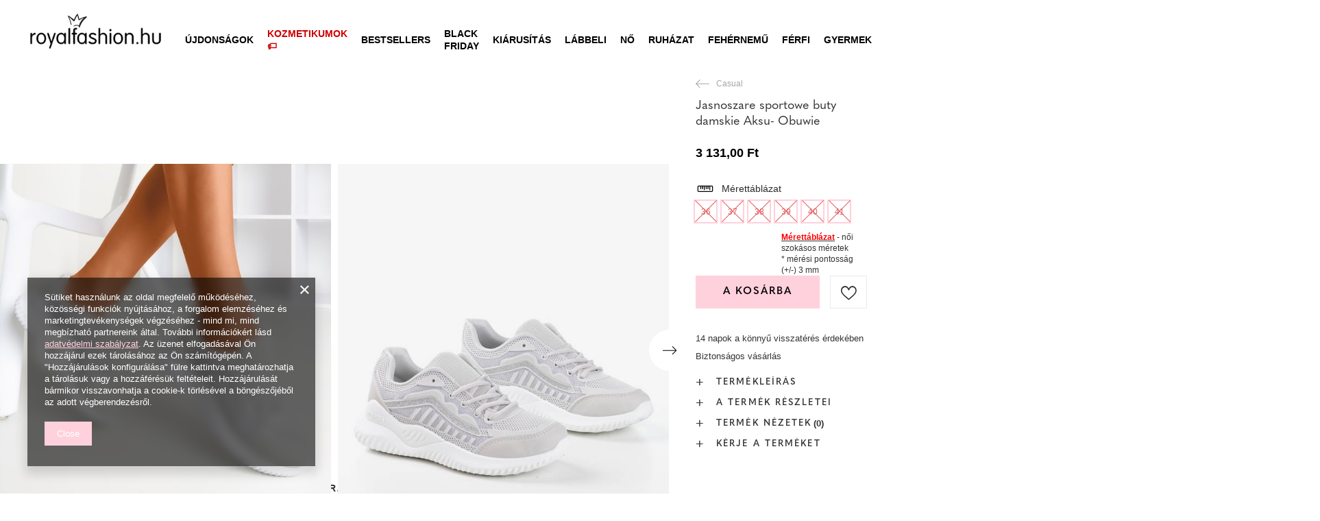

--- FILE ---
content_type: text/html; charset=utf-8
request_url: https://royalfashion.hu/product-hun-441025-Jasnoszare-sportowe-buty-damskie-Aksu-Obuwie.html
body_size: 29739
content:
<!DOCTYPE html>
<html lang="hu" class="--freeShipping --vat --gross " ><head><meta name='viewport' content='user-scalable=no, initial-scale = 1.0, maximum-scale = 1.0, width=device-width, viewport-fit=cover'/> <link rel="preload" crossorigin="anonymous" as="font" href="/gfx/custom/fontello_rf.woff?v=2"><meta http-equiv="Content-Type" content="text/html; charset=utf-8"><meta http-equiv="X-UA-Compatible" content="IE=edge"><title>Jasnoszare sportowe buty damskie Aksu- Obuwie - Világosszürke || galambszürke | Royalfashion.hu - online cipőbolt</title><meta name="keywords" content=""><meta name="description" content="Vásároljon cipőt 'Jasnoszare sportowe buty damskie Aksu- Obuwie' vonzó áron! Nekünk köszönhetően a ruhatárad divatos és kényelmes lábbelikkel gazdagodik!"><link rel="icon" href="/gfx/hun/favicon.ico"><meta name="theme-color" content="#FFD1DC"><meta name="msapplication-navbutton-color" content="#FFD1DC"><meta name="apple-mobile-web-app-status-bar-style" content="#FFD1DC"><link rel="stylesheet" type="text/css" href="/gfx/hun/projector_style.css.gzip?r=1747069044"><link rel="preload stylesheet" as="style" href="/gfx/hun/style.css.gzip?r=1747069044"><script>var app_shop={urls:{prefix:'data="/gfx/'.replace('data="', '')+'hun/',graphql:'/graphql/v1/'},vars:{priceType:'gross',priceTypeVat:true,productDeliveryTimeAndAvailabilityWithBasket:false,geoipCountryCode:'US',},txt:{priceTypeText:' brutto',},fn:{},fnrun:{},files:[],graphql:{}};const getCookieByName=(name)=>{const value=`; ${document.cookie}`;const parts = value.split(`; ${name}=`);if(parts.length === 2) return parts.pop().split(';').shift();return false;};if(getCookieByName('freeeshipping_clicked')){document.documentElement.classList.remove('--freeShipping');}if(getCookieByName('rabateCode_clicked')){document.documentElement.classList.remove('--rabateCode');}</script><meta name="robots" content="index,follow"><meta name="rating" content="general"><meta name="Author" content="Royal Fashion Vipol based on IdoSell - the best online selling solutions for your e-store (www.idosell.com/shop).">
<!-- Begin LoginOptions html -->

<style>
#client_new_social .service_item[data-name="service_Apple"]:before, 
#cookie_login_social_more .service_item[data-name="service_Apple"]:before,
.oscop_contact .oscop_login__service[data-service="Apple"]:before {
    display: block;
    height: 2.6rem;
    content: url('/gfx/standards/apple.svg?r=1743165583');
}
.oscop_contact .oscop_login__service[data-service="Apple"]:before {
    height: auto;
    transform: scale(0.8);
}
#client_new_social .service_item[data-name="service_Apple"]:has(img.service_icon):before,
#cookie_login_social_more .service_item[data-name="service_Apple"]:has(img.service_icon):before,
.oscop_contact .oscop_login__service[data-service="Apple"]:has(img.service_icon):before {
    display: none;
}
</style>

<!-- End LoginOptions html -->

<!-- Open Graph -->
<meta property="og:type" content="website"><meta property="og:url" content="https://royalfashion.hu/product-hun-441025-Jasnoszare-sportowe-buty-damskie-Aksu-Obuwie.html
"><meta property="og:title" content="Jasnoszare sportowe buty damskie Aksu- Obuwie"><meta property="og:description" content="Niezwykle stylowe damskie buty sportowe. Cholewka wykonana z połączenia tkaniny oraz eko-skóry, wykończona tworzywem gumowym. Wkładka to tkanina. 
UWAGA: obuwie może posiadać delikatne przebarwienia na podeszwie oraz na materiale."><meta property="og:site_name" content="Royal Fashion Vipol"><meta property="og:locale" content="hu_HU"><meta property="og:image" content="https://royalfashion.hu/hpeciai/3b73a7aa62eabcec3bb498ce41df1e25/hun_pl_Jasnoszare-sportowe-buty-damskie-Aksu-Obuwie-441025_5.jpg"><meta property="og:image:width" content="500"><meta property="og:image:height" content="500"><link rel="manifest" href="https://royalfashion.hu/data/include/pwa/11/manifest.json?t=3"><meta name="apple-mobile-web-app-capable" content="yes"><meta name="apple-mobile-web-app-status-bar-style" content="black"><meta name="apple-mobile-web-app-title" content="Royalfashion.pl"><link rel="apple-touch-icon" href="/data/include/pwa/11/icon-128.png"><link rel="apple-touch-startup-image" href="/data/include/pwa/11/logo-512.png" /><meta name="msapplication-TileImage" content="/data/include/pwa/11/icon-144.png"><meta name="msapplication-TileColor" content="#2F3BA2"><meta name="msapplication-starturl" content="/"><script type="application/javascript">var _adblock = true;</script><script async src="/data/include/advertising.js"></script><script type="application/javascript">var statusPWA = {
                online: {
                    txt: "Połączono z internetem",
                    bg: "#5fa341"
                },
                offline: {
                    txt: "Brak połączenia z internetem",
                    bg: "#eb5467"
                }
            }</script><script async type="application/javascript" src="/ajax/js/pwa_online_bar.js?v=1&r=6"></script><script type="application/javascript" src="/ajax/js/webpush_subscription.js?v=1&r=4"></script><script type="application/javascript">WebPushHandler.publicKey = 'BKro4NIm/F7ml0jJCXVMzosB4FU8T25kVour4VunjJoE7XkuSuqWz+A//vobS9CuF1hG7R8r9X3KxY5HlZ2V9eo=';WebPushHandler.version = '1';WebPushHandler.setPermissionValue();</script><script >
window.dataLayer = window.dataLayer || [];
window.gtag = function gtag() {
dataLayer.push(arguments);
}
gtag('consent', 'default', {
'ad_storage': 'denied',
'analytics_storage': 'denied',
'ad_personalization': 'denied',
'ad_user_data': 'denied',
'wait_for_update': 500
});

gtag('set', 'ads_data_redaction', true);
</script><script  class='google_consent_mode_update'>
gtag('consent', 'update', {
'ad_storage': 'granted',
'analytics_storage': 'granted',
'ad_personalization': 'granted',
'ad_user_data': 'granted'
});
</script>
<!-- End Open Graph -->

<link rel="canonical" href="https://royalfashion.hu/product-hun-441025-Jasnoszare-sportowe-buty-damskie-Aksu-Obuwie.html" />

                <!-- Global site tag (gtag.js) -->
                <script  async src="https://www.googletagmanager.com/gtag/js?id=AW-372922208"></script>
                <script >
                    window.dataLayer = window.dataLayer || [];
                    window.gtag = function gtag(){dataLayer.push(arguments);}
                    gtag('js', new Date());
                    
                    gtag('config', 'AW-372922208', {"allow_enhanced_conversions":true});
gtag('config', 'G-G51CN4XH9R');

                </script>
                            <!-- Google Tag Manager -->
                    <script >(function(w,d,s,l,i){w[l]=w[l]||[];w[l].push({'gtm.start':
                    new Date().getTime(),event:'gtm.js'});var f=d.getElementsByTagName(s)[0],
                    j=d.createElement(s),dl=l!='dataLayer'?'&l='+l:'';j.async=true;j.src=
                    'https://www.googletagmanager.com/gtm.js?id='+i+dl;f.parentNode.insertBefore(j,f);
                    })(window,document,'script','dataLayer','GTM-MXQ6JHS');</script>
            <!-- End Google Tag Manager -->
<!-- Begin additional html or js -->


<!--202|11|59| modified: 2022-03-11 14:18:06-->
<link rel="preconnect" href="https://fonts.gstatic.com"/>
<style>
body {
    font-family: Arial,sans-serif;
}
</style>
<!--361|11|87-->
<style>
#place-order #summary__newsletter, #place-order #summary__sms {
   display: none !important;
}
</style>
<!--533|11|141| modified: 2024-01-02 15:07:22-->
<style>
    .hotspot_labels_wrapper .hotspot_label.--bestseller {
        border-color: #ffd1dc !important;
        color: #000 !important;
        background: #ffd1dc !important;
        border-radius: 0 !important;
        font-weight: bold !important;
        text-transform: capitalize !important;
    }
    .hotspot_labels_wrapper .hotspot_label.--new {
        border-color: #10ac82 !important;
        color: #fff !important;
        background: #10ac82 !important;
        border-radius: 0 !important;
        font-weight: bold !important;
    }
    .hotspot_labels_wrapper .yousave_percent {
        border: 2px solid #fff !important;
    }
</style>
<!--535|11|153| modified: 2024-01-02 14:44:46-->
<style>
    li.--noBold:nth-child(2)>a:nth-child(1) {
        color: #cd0000 !important;
        text-transform: uppercase;
    }

    li.--noBold:nth-child(2)>a:nth-child(1)::after {
        content: " \1F3F7 \FE0F" !important;
    }

    .navbar-nav>li:nth-child(2)>a:nth-child(1) {
        color: #cd0000 !important;
        text-transform: uppercase;
    }

    .navbar-nav>li:nth-child(2)>a:nth-child(1)::after {
        content: " \1F3F7 \FE0F" !important;
    }
</style>


<!-- End additional html or js -->
                <script>
                if (window.ApplePaySession && window.ApplePaySession.canMakePayments()) {
                    var applePayAvailabilityExpires = new Date();
                    applePayAvailabilityExpires.setTime(applePayAvailabilityExpires.getTime() + 2592000000); //30 days
                    document.cookie = 'applePayAvailability=yes; expires=' + applePayAvailabilityExpires.toUTCString() + '; path=/;secure;'
                    var scriptAppleJs = document.createElement('script');
                    scriptAppleJs.src = "/ajax/js/apple.js?v=3";
                    if (document.readyState === "interactive" || document.readyState === "complete") {
                          document.body.append(scriptAppleJs);
                    } else {
                        document.addEventListener("DOMContentLoaded", () => {
                            document.body.append(scriptAppleJs);
                        });  
                    }
                } else {
                    document.cookie = 'applePayAvailability=no; path=/;secure;'
                }
                </script>
                <script>
            var paypalScriptLoaded = null;
            var paypalScript = null;
            
            async function attachPaypalJs() {
                return new Promise((resolve, reject) => {
                    if (!paypalScript) {
                        paypalScript = document.createElement('script');
                        paypalScript.async = true;
                        paypalScript.setAttribute('data-namespace', "paypal_sdk");
                        paypalScript.setAttribute('data-partner-attribution-id', "IAIspzoo_Cart_PPCP");
                        paypalScript.addEventListener("load", () => {
                        paypalScriptLoaded = true;
                            resolve({status: true});
                        });
                        paypalScript.addEventListener("error", () => {
                            paypalScriptLoaded = true;
                            reject({status: false});
                         });
                        paypalScript.src = "https://www.paypal.com/sdk/js?client-id=AbxR9vIwE1hWdKtGu0gOkvPK2YRoyC9ulUhezbCUWnrjF8bjfwV-lfP2Rze7Bo8jiHIaC0KuaL64tlkD&components=buttons,funding-eligibility&currency=HUF&merchant-id=YRJPNSELS2MF2&locale=hu_HU";
                        if (document.readyState === "interactive" || document.readyState === "complete") {
                            document.body.append(paypalScript);
                        } else {
                            document.addEventListener("DOMContentLoaded", () => {
                                document.body.append(paypalScript);
                            });  
                        }                                              
                    } else {
                        if (paypalScriptLoaded) {
                            resolve({status: true});
                        } else {
                            paypalScript.addEventListener("load", () => {
                                paypalScriptLoaded = true;
                                resolve({status: true});                            
                            });
                            paypalScript.addEventListener("error", () => {
                                paypalScriptLoaded = true;
                                reject({status: false});
                            });
                        }
                    }
                });
            }
            </script>
                <script>
                attachPaypalJs().then(() => {
                    let paypalEligiblePayments = [];
                    let payPalAvailabilityExpires = new Date();
                    payPalAvailabilityExpires.setTime(payPalAvailabilityExpires.getTime() + 86400000); //1 day
                    if (typeof(paypal_sdk) != "undefined") {
                        for (x in paypal_sdk.FUNDING) {
                            var buttonTmp = paypal_sdk.Buttons({
                                fundingSource: x.toLowerCase()
                            });
                            if (buttonTmp.isEligible()) {
                                paypalEligiblePayments.push(x);
                            }
                        }
                    }
                    if (paypalEligiblePayments.length > 0) {
                        document.cookie = 'payPalAvailability_HUF=' + paypalEligiblePayments.join(",") + '; expires=' + payPalAvailabilityExpires.toUTCString() + '; path=/; secure';
                        document.cookie = 'paypalMerchant=YRJPNSELS2MF2; expires=' + payPalAvailabilityExpires.toUTCString() + '; path=/; secure';
                    } else {
                        document.cookie = 'payPalAvailability_HUF=-1; expires=' + payPalAvailabilityExpires.toUTCString() + '; path=/; secure';
                    }
                });
                </script><script src="/data/gzipFile/expressCheckout.js.gz"></script><link rel="preload" as="image" href="/hpeciai/d79f4caafb5201f7c3545a4fa3893c86/hun_pm_Jasnoszare-sportowe-buty-damskie-Aksu-Obuwie-441025_5.jpg"><style>
								#main_banner1.skeleton .main_slider__item > a {
									padding-top: calc(960/768* 100%);
								}
								@media (min-width: 757px) {#main_banner1.skeleton .main_slider__item > a {
									padding-top: calc(452/1280* 100%);
								}}
								@media (min-width: 979px) {#main_banner1.skeleton .main_slider__item > a {
									padding-top: calc(1000/2000* 100%);
								}}
								#main_banner1 .main_slider__item > a.loading {
									padding-top: calc(960/768* 100%);
								}
								@media (min-width: 757px) {#main_banner1 .main_slider__item > a.loading {
									padding-top: calc(452/1280* 100%);
								}}
								@media (min-width: 979px) {#main_banner1 .main_slider__item > a.loading {
									padding-top: calc(1000/2000* 100%);
								}}
							</style><style>
									#photos_slider[data-skeleton] .photos__link:before {
										padding-top: calc(500/500* 100%);
									}
									@media (min-width: 979px) {.photos__slider[data-skeleton] .photos__figure:not(.--nav):first-child .photos__link {
										max-height: 500px;
									}}
								</style><link rel="preconnect" href="https://use.typekit.net"><link rel="stylesheet" href="https://use.typekit.net/odi6snr.css"><meta property="og:type" content="product"><meta property="product:retailer_part_no" content="441025"><meta property="og:image" content="hpeciai/84d4f21806b0452d1ab4d54861938335/pol_il_Jasnoszare-sportowe-buty-damskie-Aksu-Obuwie-441025.jpg"><meta property="og:title" content="Jasnoszare sportowe buty damskie Aksu- Obuwie"><meta property="product:category" content="Női sportcipők"><meta property="product:category" content="Női sportcipők"><meta property="product:price:amount" content="3131.00"></head><body><script async
                                  data_environment = "production";
                                  src="https://eu-library.klarnaservices.com/lib.js"
                                  data-client-id=""></script><div id="container" class="projector_page container max-width-1200" data-banner="true"><header class=" commercial_banner"><script class="ajaxLoad">
                app_shop.vars.vat_registered = "true";
                app_shop.vars.currency_format = "###,##0.";
                
                    app_shop.vars.currency_before_value = false;
                
                    app_shop.vars.currency_space = true;
                
                app_shop.vars.symbol = "Ft";
                app_shop.vars.id= "HUF";
                app_shop.vars.baseurl = "http://royalfashion.hu/";
                app_shop.vars.sslurl= "https://royalfashion.hu/";
                app_shop.vars.curr_url= "%2Fproduct-hun-441025-Jasnoszare-sportowe-buty-damskie-Aksu-Obuwie.html";
                

                var currency_decimal_separator = ',';
                var currency_grouping_separator = ' ';

                
                    app_shop.vars.blacklist_extension = ["exe","com","swf","js","php"];
                
                    app_shop.vars.blacklist_mime = ["application/javascript","application/octet-stream","message/http","text/javascript","application/x-deb","application/x-javascript","application/x-shockwave-flash","application/x-msdownload"];
                
                    app_shop.urls.contact = "/contact-hun.html";
                </script><div id="viewType" style="display:none"></div><div id="freeShipping" class="freeShipping"><span class="freeShipping__info">Ingyenes szállítás</span><strong class="freeShipping__val">
						tól től 
						10 000,00 Ft</strong><a href="" class="freeShipping__close"></a></div><div id="logo" class="d-flex align-items-center" data-bg="/data/gfx/mask/hun/top_11_big.png"><a href="https://royalfashion.hu" target="_self"><img src="/data/gfx/mask/hun/logo_11_big.png" alt="www.royalfashion.hu" width="319" height="120"></a></div><nav id="menu_categories" class="wide"><button type="button" class="navbar-toggler"></button><div class="navbar-collapse" id="menu_navbar"><ul class="navbar-nav mx-md-n2"><li class="nav-item"><a  href="/hun_m_UJDONSAGOK-837.html" target="_self" title="ÚJDONSÁGOK" class="nav-link nav-gfx" ><img class="b-lazy" alt="ÚJDONSÁGOK" title="ÚJDONSÁGOK" data-src="/data/gfx/hun/navigation/1_1_i_837.webp"><span class="gfx_lvl_1 d-none">ÚJDONSÁGOK</span></a></li><li class="nav-item"><a  href="/hun_m_Kozmetikumok-10951.html" target="_self" title="Kozmetikumok" class="nav-link" >Kozmetikumok</a><ul class="navbar-subnav"><li class="nav-item"><a  href="/hun_m_Kozmetikumok_Test-10954.html" target="_self" title="Test" class="nav-link" >Test</a></li><li class="nav-item"><a  href="/hun_m_Kozmetikumok_Arc-10955.html" target="_self" title="Arc" class="nav-link" >Arc</a></li><li class="nav-item"><a  href="/hun_m_Kozmetikumok_Haj-10956.html" target="_self" title="Haj" class="nav-link" >Haj</a></li><li class="nav-item"><a  href="/hun_m_Kozmetikumok_Kezek-10957.html" target="_self" title="Kezek" class="nav-link" >Kezek</a></li><li class="nav-item"><a  href="/hun_m_Kozmetikumok_Illatok-10958.html" target="_self" title="Illatok" class="nav-link" >Illatok</a></li><li class="nav-item"><a  href="/hun_m_Kozmetikumok_Vegyi-Termekek-10959.html" target="_self" title="Vegyi Termékek" class="nav-link" >Vegyi Termékek</a></li><li class="nav-item"><a  href="/hun_m_Kozmetikumok_Makijaz-10963.html" target="_self" title="Makijaż" class="nav-link" >Makijaż</a><ul class="navbar-subsubnav"><li class="nav-item"><a  href="/hun_m_Kozmetikumok_Makijaz_Twarz-10964.html" target="_self" title="Twarz" class="nav-link" >Twarz</a></li><li class="nav-item"><a  href="/hun_m_Kozmetikumok_Makijaz_Oczy-10965.html" target="_self" title="Oczy" class="nav-link" >Oczy</a></li><li class="nav-item"><a  href="/hun_m_Kozmetikumok_Makijaz_Usta-10966.html" target="_self" title="Usta" class="nav-link" >Usta</a></li></ul></li><li class="nav-item"><a  href="/hun_m_Kozmetikumok_Higiena-10967.html" target="_self" title="Higiena" class="nav-link" >Higiena</a></li></ul></li><li class="nav-item"><a  href="https://royalfashion.hu/Bestseller-sbestseller-hun.html" target="_self" title="Bestsellers" class="nav-link nav-gfx" ><img class="b-lazy" alt="Bestsellers" title="Bestsellers" data-src="/data/gfx/hun/navigation/1_1_i_856.jpg"><span class="gfx_lvl_1 d-none">Bestsellers</span></a></li><li class="nav-item"><a  href="/hun_m_BLACK-FRIDAY-10978.html" target="_self" title="BLACK FRIDAY" class="nav-link" >BLACK FRIDAY</a><ul class="navbar-subnav"><li class="nav-item"><a  href="/hun_m_BLACK-FRIDAY_-10-10979.html" target="_self" title="-10%" class="nav-link" >-10%</a></li><li class="nav-item"><a  href="/hun_m_BLACK-FRIDAY_-20-10980.html" target="_self" title="- 20%" class="nav-link" >- 20%</a></li><li class="nav-item"><a  href="/hun_m_BLACK-FRIDAY_-30-10981.html" target="_self" title="- 30%" class="nav-link" >- 30%</a></li><li class="nav-item"><a  href="/hun_m_BLACK-FRIDAY_-40-10982.html" target="_self" title="- 40%" class="nav-link" >- 40%</a></li><li class="nav-item"><a  href="/hun_m_BLACK-FRIDAY_-50-10983.html" target="_self" title="- 50%" class="nav-link" >- 50%</a></li></ul></li><li class="nav-item"><a  href="/hun_m_KIARUSITAS-3170.html" target="_self" title="KIÁRUSÍTÁS" class="nav-link" >KIÁRUSÍTÁS</a><ul class="navbar-subnav"><li class="nav-item"><a  href="/hun_m_KIARUSITAS_OUTLET-759.html" target="_self" title="OUTLET" class="nav-link nav-gfx" ><img class="gfx_lvl_2 b-lazy" alt="OUTLET" title="OUTLET" data-src="/data/gfx/hun/navigation/1_1_i_759.webp"><span class="gfx_lvl_2 d-none">OUTLET</span></a></li><li class="nav-item"><a  href="/hun_m_KIARUSITAS_Promocio-947.html" target="_self" title="Promóció" class="nav-link nav-gfx" ><img class="gfx_lvl_2 b-lazy" alt="Promóció" title="Promóció" data-src="/data/gfx/hun/navigation/1_1_i_947.webp"><span class="gfx_lvl_2 d-none">Promóció</span></a></li><li class="nav-item"><a  href="/hun_m_KIARUSITAS_Utolso-darabok-474.html" target="_self" title="Utolsó darabok" class="nav-link nav-gfx" ><img class="gfx_lvl_2 b-lazy" alt="Utolsó darabok" title="Utolsó darabok" data-src="/data/gfx/hun/navigation/1_1_i_474.webp"><span class="gfx_lvl_2 d-none">Utolsó darabok</span></a></li><li class="nav-item"><a  href="/hun_m_KIARUSITAS_LATO-DO-29-99-zl-10933.html" target="_self" title="LATO DO 29,99 zł" class="nav-link" >LATO DO 29,99 zł</a></li></ul></li><li class="nav-item active"><a  href="/hun_m_Labbeli-100.html" target="_self" title="Lábbeli" class="nav-link active nav-gfx" ><img class="b-lazy" alt="Lábbeli" title="Lábbeli" data-src="/data/gfx/hun/navigation/1_1_i_100.webp"><span class="gfx_lvl_1 d-none">Lábbeli</span></a><ul class="navbar-subnav"><li class="nav-item"><a  href="/hun_m_Labbeli_Noi-csizmak-176.html" target="_self" title="Női csizmák" class="nav-link nav-gfx" ><img class="gfx_lvl_2 b-lazy" alt="Női csizmák" title="Női csizmák" data-src="/data/gfx/hun/navigation/1_1_i_176.webp"><span class="gfx_lvl_2 d-none">Női csizmák</span></a><ul class="navbar-subsubnav"><li class="nav-item"><a  href="/hun_m_Labbeli_Noi-csizmak_Hosszu-szaru-950.html" target="_self" title="Hosszú szárú" class="nav-link nav-gfx" ><img class="gfx_lvl_3 b-lazy" alt="Hosszú szárú" title="Hosszú szárú" data-src="/data/gfx/hun/navigation/1_1_i_950.jpg"><span class="gfx_lvl_3 d-none">Hosszú szárú</span></a></li><li class="nav-item"><a  href="/hun_m_Labbeli_Noi-csizmak_-Terdig-ero-948.html" target="_self" title=" Térdig érő" class="nav-link nav-gfx" ><img class="gfx_lvl_3 b-lazy" alt=" Térdig érő" title=" Térdig érő" data-src="/data/gfx/hun/navigation/1_1_i_948.jpg"><span class="gfx_lvl_3 d-none"> Térdig érő</span></a></li><li class="nav-item"><a  href="/hun_m_Labbeli_Noi-csizmak_Terd-feletti-949.html" target="_self" title="Térd feletti" class="nav-link nav-gfx" ><img class="gfx_lvl_3 b-lazy" alt="Térd feletti" title="Térd feletti" data-src="/data/gfx/hun/navigation/1_1_i_949.jpg"><span class="gfx_lvl_3 d-none">Térd feletti</span></a></li><li class="nav-item"><a  href="/hun_m_Labbeli_Noi-csizmak_Szigeteles-nelkuli-csizma-4630.html" target="_self" title="Szigetelés nélküli csizma" class="nav-link" >Szigetelés nélküli csizma</a></li><li class="nav-item"><a  href="/hun_m_Labbeli_Noi-csizmak_Csizma-szigetelessel-4631.html" target="_self" title="Csizma szigeteléssel" class="nav-link" >Csizma szigeteléssel</a></li><li class="nav-item"><a  href="/hun_m_Labbeli_Noi-csizmak_Lapos-sarku-csizma-10943.html" target="_self" title="Lapos sarkú csizma" class="nav-link" >Lapos sarkú csizma</a></li><li class="nav-item"><a  href="/hun_m_Labbeli_Noi-csizmak_Magassarku-csizma-10944.html" target="_self" title="Magassarkú csizma" class="nav-link" >Magassarkú csizma</a></li></ul></li><li class="nav-item"><a  href="/hun_m_Labbeli_Noi-magas-szaru-cipok-174.html" target="_self" title="Női magas szárú cipők" class="nav-link nav-gfx" ><img class="gfx_lvl_2 b-lazy" alt="Női magas szárú cipők" title="Női magas szárú cipők" data-src="/data/gfx/hun/navigation/1_1_i_174.webp"><span class="gfx_lvl_2 d-none">Női magas szárú cipők</span></a><ul class="navbar-subsubnav"><li class="nav-item"><a  href="/hun_m_Labbeli_Noi-magas-szaru-cipok_Lapos-875.html" target="_self" title="Lapos" class="nav-link nav-gfx" ><img class="gfx_lvl_3 b-lazy" alt="Lapos" title="Lapos" data-src="/data/gfx/hun/navigation/1_1_i_875.webp"><span class="gfx_lvl_3 d-none">Lapos</span></a></li><li class="nav-item"><a  href="/hun_m_Labbeli_Noi-magas-szaru-cipok_Vastag-sarok-872.html" target="_self" title="Vastag sarok" class="nav-link nav-gfx" ><img class="gfx_lvl_3 b-lazy" alt="Vastag sarok" title="Vastag sarok" data-src="/data/gfx/hun/navigation/1_1_i_872.jpg"><span class="gfx_lvl_3 d-none">Vastag sarok</span></a></li><li class="nav-item"><a  href="/hun_m_Labbeli_Noi-magas-szaru-cipok_Telitalpu-870.html" target="_self" title="Telitalpú" class="nav-link nav-gfx" ><img class="gfx_lvl_3 b-lazy" alt="Telitalpú" title="Telitalpú" data-src="/data/gfx/hun/navigation/1_1_i_870.jpg"><span class="gfx_lvl_3 d-none">Telitalpú</span></a></li><li class="nav-item"><a  href="/hun_m_Labbeli_Noi-magas-szaru-cipok_Vekony-sarok-871.html" target="_self" title="Vékony sarok" class="nav-link nav-gfx" ><img class="gfx_lvl_3 b-lazy" alt="Vékony sarok" title="Vékony sarok" data-src="/data/gfx/hun/navigation/1_1_i_871.jpg"><span class="gfx_lvl_3 d-none">Vékony sarok</span></a></li><li class="nav-item"><a  href="/hun_m_Labbeli_Noi-magas-szaru-cipok_Fuzos-877.html" target="_self" title="Fűzős" class="nav-link nav-gfx" ><img class="gfx_lvl_3 b-lazy" alt="Fűzős" title="Fűzős" data-src="/data/gfx/hun/navigation/1_1_i_877.jpg"><span class="gfx_lvl_3 d-none">Fűzős</span></a></li><li class="nav-item"><a  href="/hun_m_Labbeli_Noi-magas-szaru-cipok_Platform-876.html" target="_self" title="Platform" class="nav-link nav-gfx" ><img class="gfx_lvl_3 b-lazy" alt="Platform" title="Platform" data-src="/data/gfx/hun/navigation/1_1_i_876.jpg"><span class="gfx_lvl_3 d-none">Platform</span></a></li><li class="nav-item"><a  href="/hun_m_Labbeli_Noi-magas-szaru-cipok_Chelsea-csizma-758.html" target="_self" title="Chelsea csizma" class="nav-link nav-gfx" ><img class="gfx_lvl_3 b-lazy" alt="Chelsea csizma" title="Chelsea csizma" data-src="/data/gfx/hun/navigation/1_1_i_758.webp"><span class="gfx_lvl_3 d-none">Chelsea csizma</span></a></li><li class="nav-item"><a  href="/hun_m_Labbeli_Noi-magas-szaru-cipok_Csizmak-925.html" target="_self" title="Csizmák" class="nav-link nav-gfx" ><img class="gfx_lvl_3 b-lazy" alt="Csizmák" title="Csizmák" data-src="/data/gfx/hun/navigation/1_1_i_925.webp"><span class="gfx_lvl_3 d-none">Csizmák</span></a></li><li class="nav-item"><a  href="/hun_m_Labbeli_Noi-magas-szaru-cipok_Szigeteles-nelkuli-csizma-4627.html" target="_self" title="Szigetelés nélküli csizma" class="nav-link" >Szigetelés nélküli csizma</a></li><li class="nav-item"><a  href="/hun_m_Labbeli_Noi-magas-szaru-cipok_Finom-szigetelesu-csizma-4628.html" target="_self" title="Finom szigetelésű csizma" class="nav-link" >Finom szigetelésű csizma</a></li><li class="nav-item"><a  href="/hun_m_Labbeli_Noi-magas-szaru-cipok_Csizma-vastag-szigetelessel-4629.html" target="_self" title="Csizma vastag szigeteléssel" class="nav-link" >Csizma vastag szigeteléssel</a></li><li class="nav-item"><a  href="/hun_m_Labbeli_Noi-magas-szaru-cipok_Bestseller-3148.html" target="_self" title="Bestseller" class="nav-link" >Bestseller</a></li><li class="nav-item"><a  href="/hun_m_Labbeli_Noi-magas-szaru-cipok_Ujdonsagok-3147.html" target="_self" title="Újdonságok" class="nav-link" >Újdonságok</a></li></ul></li><li class="nav-item"><a  href="/hun_m_Labbeli_Hotaposo-206.html" target="_self" title="Hótaposó" class="nav-link nav-gfx" ><img class="gfx_lvl_2 b-lazy" alt="Hótaposó" title="Hótaposó" data-src="/data/gfx/hun/navigation/1_1_i_206.webp"><span class="gfx_lvl_2 d-none">Hótaposó</span></a></li><li class="nav-item"><a  href="/hun_m_Labbeli_Worker-cipok-756.html" target="_self" title="Worker cipők" class="nav-link nav-gfx" ><img class="gfx_lvl_2 b-lazy" alt="Worker cipők" title="Worker cipők" data-src="/data/gfx/hun/navigation/1_1_i_756.webp"><span class="gfx_lvl_2 d-none">Worker cipők</span></a></li><li class="nav-item"><a  href="/hun_m_Labbeli_Trappersek-204.html" target="_self" title="Trappersek" class="nav-link nav-gfx" ><img class="gfx_lvl_2 b-lazy" alt="Trappersek" title="Trappersek" data-src="/data/gfx/hun/navigation/1_1_i_204.webp"><span class="gfx_lvl_2 d-none">Trappersek</span></a></li><li class="nav-item"><a  href="/hun_m_Labbeli_Strandpapucsok-209.html" target="_self" title="Strandpapucsok" class="nav-link nav-gfx" ><img class="gfx_lvl_2 b-lazy" alt="Strandpapucsok" title="Strandpapucsok" data-src="/data/gfx/hun/navigation/1_1_i_209.webp"><span class="gfx_lvl_2 d-none">Strandpapucsok</span></a><ul class="navbar-subsubnav"><li class="nav-item"><a  href="/hun_m_Labbeli_Strandpapucsok_Lapos-papucs-1462.html" target="_self" title="Lapos papucs" class="nav-link nav-gfx" ><img class="gfx_lvl_3 b-lazy" alt="Lapos papucs" title="Lapos papucs" data-src="/data/gfx/hun/navigation/1_1_i_1462.webp"><span class="gfx_lvl_3 d-none">Lapos papucs</span></a></li><li class="nav-item"><a  href="/hun_m_Labbeli_Strandpapucsok_Sarku-papucs-6693.html" target="_self" title="Sarkú papucs" class="nav-link" >Sarkú papucs</a></li><li class="nav-item"><a  href="/hun_m_Labbeli_Strandpapucsok_Medence-papucs-1460.html" target="_self" title="Medence papucs" class="nav-link nav-gfx" ><img class="gfx_lvl_3 b-lazy" alt="Medence papucs" title="Medence papucs" data-src="/data/gfx/hun/navigation/1_1_i_1460.webp"><span class="gfx_lvl_3 d-none">Medence papucs</span></a></li><li class="nav-item"><a  href="/hun_m_Labbeli_Strandpapucsok_Papucs-2694.html" target="_self" title="Papucs" class="nav-link nav-gfx" ><img class="gfx_lvl_3 b-lazy" alt="Papucs" title="Papucs" data-src="/data/gfx/hun/navigation/1_1_i_2694.webp"><span class="gfx_lvl_3 d-none">Papucs</span></a></li></ul></li><li class="nav-item"><a  href="/hun_m_Labbeli_Szandalok-173.html" target="_self" title="Szandálok" class="nav-link nav-gfx" ><img class="gfx_lvl_2 b-lazy" alt="Szandálok" title="Szandálok" data-src="/data/gfx/hun/navigation/1_1_i_173.webp"><span class="gfx_lvl_2 d-none">Szandálok</span></a><ul class="navbar-subsubnav"><li class="nav-item"><a  href="/hun_m_Labbeli_Szandalok_Lapos-talpu-szandalok-882.html" target="_self" title="Lapos talpú szandálok" class="nav-link nav-gfx" ><img class="gfx_lvl_3 b-lazy" alt="Lapos talpú szandálok" title="Lapos talpú szandálok" data-src="/data/gfx/hun/navigation/1_1_i_882.jpg"><span class="gfx_lvl_3 d-none">Lapos talpú szandálok</span></a></li><li class="nav-item"><a  href="/hun_m_Labbeli_Szandalok_Magassarku-szandal-880.html" target="_self" title="Magassarkú szandál" class="nav-link nav-gfx" ><img class="gfx_lvl_3 b-lazy" alt="Magassarkú szandál" title="Magassarkú szandál" data-src="/data/gfx/hun/navigation/1_1_i_880.jpg"><span class="gfx_lvl_3 d-none">Magassarkú szandál</span></a></li><li class="nav-item"><a  href="/hun_m_Labbeli_Szandalok_Tusarku-noi-szandalok-881.html" target="_self" title="Tűsarkú női szandálok" class="nav-link nav-gfx" ><img class="gfx_lvl_3 b-lazy" alt="Tűsarkú női szandálok" title="Tűsarkú női szandálok" data-src="/data/gfx/hun/navigation/1_1_i_881.jpg"><span class="gfx_lvl_3 d-none">Tűsarkú női szandálok</span></a></li><li class="nav-item"><a  href="/hun_m_Labbeli_Szandalok_Platform-szandalok-883.html" target="_self" title="Platform szandálok" class="nav-link nav-gfx" ><img class="gfx_lvl_3 b-lazy" alt="Platform szandálok" title="Platform szandálok" data-src="/data/gfx/hun/navigation/1_1_i_883.jpg"><span class="gfx_lvl_3 d-none">Platform szandálok</span></a></li></ul></li><li class="nav-item"><a  href="/hun_m_Labbeli_Espadrilles-cipok-185.html" target="_self" title="Espadrilles cipők" class="nav-link nav-gfx" ><img class="gfx_lvl_2 b-lazy" alt="Espadrilles cipők" title="Espadrilles cipők" data-src="/data/gfx/hun/navigation/1_1_i_185.webp"><span class="gfx_lvl_2 d-none">Espadrilles cipők</span></a><ul class="navbar-subsubnav"><li class="nav-item"><a  href="/hun_m_Labbeli_Espadrilles-cipok_Lapos-espadrilles-1418.html" target="_self" title="Lapos espadrilles" class="nav-link nav-gfx" ><img class="gfx_lvl_3 b-lazy" alt="Lapos espadrilles" title="Lapos espadrilles" data-src="/data/gfx/hun/navigation/1_1_i_1418.jpg"><span class="gfx_lvl_3 d-none">Lapos espadrilles</span></a></li><li class="nav-item"><a  href="/hun_m_Labbeli_Espadrilles-cipok_Platform-espadrilles-1420.html" target="_self" title="Platform espadrilles" class="nav-link nav-gfx" ><img class="gfx_lvl_3 b-lazy" alt="Platform espadrilles" title="Platform espadrilles" data-src="/data/gfx/hun/navigation/1_1_i_1420.jpg"><span class="gfx_lvl_3 d-none">Platform espadrilles</span></a></li></ul></li><li class="nav-item active"><a  href="/hun_m_Labbeli_Sportcipo-195.html" target="_self" title="Sportcipő" class="nav-link nav-gfx active" ><img class="gfx_lvl_2 b-lazy" alt="Sportcipő" title="Sportcipő" data-src="/data/gfx/hun/navigation/1_1_i_195.webp"><span class="gfx_lvl_2 d-none">Sportcipő</span></a><ul class="navbar-subsubnav"><li class="nav-item"><a  href="/hun_m_Labbeli_Sportcipo_Daddy-shoes-Ugly-shoes-1317.html" target="_self" title="Daddy shoes / Ugly shoes" class="nav-link nav-gfx" ><img class="gfx_lvl_3 b-lazy" alt="Daddy shoes / Ugly shoes" title="Daddy shoes / Ugly shoes" data-src="/data/gfx/hun/navigation/1_1_i_1317.jpg"><span class="gfx_lvl_3 d-none">Daddy shoes / Ugly shoes</span></a></li><li class="nav-item active"><a  href="/hun_m_Labbeli_Sportcipo_Casual-1318.html" target="_self" title="Casual" class="nav-link active nav-gfx" ><img class="gfx_lvl_3 b-lazy" alt="Casual" title="Casual" data-src="/data/gfx/hun/navigation/1_1_i_1318.jpg"><span class="gfx_lvl_3 d-none">Casual</span></a></li><li class="nav-item"><a  href="/hun_m_Labbeli_Sportcipo_Futas-edzes-es-edzes-4633.html" target="_self" title="Futás, edzés és edzés" class="nav-link" >Futás, edzés és edzés</a></li><li class="nav-item"><a  href="/hun_m_Labbeli_Sportcipo_Tornacipo-180.html" target="_self" title="Tornacipő" class="nav-link nav-gfx" ><img class="gfx_lvl_3 b-lazy" alt="Tornacipő" title="Tornacipő" data-src="/data/gfx/hun/navigation/1_1_i_180.webp"><span class="gfx_lvl_3 d-none">Tornacipő</span></a></li><li class="nav-item"><a  href="/hun_m_Labbeli_Sportcipo_Hoszigetelt-sportcipo-4634.html" target="_self" title="Hőszigetelt sportcipő" class="nav-link" >Hőszigetelt sportcipő</a></li><li class="nav-item"><a  href="/hun_m_Labbeli_Sportcipo_Sportowe-10942.html" target="_self" title="Sportowe" class="nav-link" >Sportowe</a></li></ul></li><li class="nav-item"><a  href="/hun_m_Labbeli_Ujdonsagok-2525.html" target="_self" title="Újdonságok" class="nav-link nav-gfx" ><img class="gfx_lvl_2 b-lazy" alt="Újdonságok" title="Újdonságok" data-src="/data/gfx/hun/navigation/1_1_i_2525.webp"><span class="gfx_lvl_2 d-none">Újdonságok</span></a><ul class="navbar-subsubnav"><li class="nav-item"><a  href="/hun_m_Labbeli_Ujdonsagok_Labbeli-3167.html" target="_self" title="Lábbeli" class="nav-link nav-gfx" ><img class="gfx_lvl_3 b-lazy" alt="Lábbeli" title="Lábbeli" data-src="/data/gfx/hun/navigation/1_1_i_3167.webp"><span class="gfx_lvl_3 d-none">Lábbeli</span></a></li></ul></li><li class="nav-item"><a  href="/hun_m_Labbeli_Tornacipok-1479.html" target="_self" title="Tornacipők" class="nav-link nav-gfx" ><img class="gfx_lvl_2 b-lazy" alt="Tornacipők" title="Tornacipők" data-src="/data/gfx/hun/navigation/1_1_i_1479.webp"><span class="gfx_lvl_2 d-none">Tornacipők</span></a><ul class="navbar-subsubnav"><li class="nav-item"><a  href="/hun_m_Labbeli_Tornacipok_Teniszcipok-1319.html" target="_self" title="Teniszcipők" class="nav-link nav-gfx" ><img class="gfx_lvl_3 b-lazy" alt="Teniszcipők" title="Teniszcipők" data-src="/data/gfx/hun/navigation/1_1_i_1319.webp"><span class="gfx_lvl_3 d-none">Teniszcipők</span></a></li><li class="nav-item"><a  href="/hun_m_Labbeli_Tornacipok_Slip-on-205.html" target="_self" title="Slip on" class="nav-link nav-gfx" ><img class="gfx_lvl_3 b-lazy" alt="Slip on" title="Slip on" data-src="/data/gfx/hun/navigation/1_1_i_205.webp"><span class="gfx_lvl_3 d-none">Slip on</span></a></li><li class="nav-item"><a  href="/hun_m_Labbeli_Tornacipok_Tornacipok-2698.html" target="_self" title="Tornacipők" class="nav-link" >Tornacipők</a></li></ul></li><li class="nav-item"><a  href="/hun_m_Labbeli_Felcipok-207.html" target="_self" title="Félcipők" class="nav-link nav-gfx" ><img class="gfx_lvl_2 b-lazy" alt="Félcipők" title="Félcipők" data-src="/data/gfx/hun/navigation/1_1_i_207.webp"><span class="gfx_lvl_2 d-none">Félcipők</span></a></li><li class="nav-item"><a  href="/hun_m_Labbeli_Mokaszin-4635.html" target="_self" title="Mokaszin" class="nav-link nav-gfx" ><img class="gfx_lvl_2 b-lazy" alt="Mokaszin" title="Mokaszin" data-src="/data/gfx/hun/navigation/1_1_i_4635.webp"><span class="gfx_lvl_2 d-none">Mokaszin</span></a><ul class="navbar-subsubnav"><li class="nav-item"><a  href="/hun_m_Labbeli_Mokaszin_Mokasyny-na-plaskiej-podeszwie-10940.html" target="_self" title="Mokasyny na płaskiej podeszwie" class="nav-link" >Mokasyny na płaskiej podeszwie</a></li><li class="nav-item"><a  href="/hun_m_Labbeli_Mokaszin_Mokasyny-na-obcasie-10941.html" target="_self" title="Mokasyny na obcasie" class="nav-link" >Mokasyny na obcasie</a></li></ul></li><li class="nav-item"><a  href="/hun_m_Labbeli_Balettcipok-171.html" target="_self" title="Balettcipők" class="nav-link nav-gfx" ><img class="gfx_lvl_2 b-lazy" alt="Balettcipők" title="Balettcipők" data-src="/data/gfx/hun/navigation/1_1_i_171.webp"><span class="gfx_lvl_2 d-none">Balettcipők</span></a><ul class="navbar-subsubnav"><li class="nav-item"><a  href="/hun_m_Labbeli_Balettcipok_Klasszikus-balerina-cipok-1323.html" target="_self" title="Klasszikus balerina cipők" class="nav-link nav-gfx" ><img class="gfx_lvl_3 b-lazy" alt="Klasszikus balerina cipők" title="Klasszikus balerina cipők" data-src="/data/gfx/hun/navigation/1_1_i_1323.jpg"><span class="gfx_lvl_3 d-none">Klasszikus balerina cipők</span></a></li><li class="nav-item"><a  href="/hun_m_Labbeli_Balettcipok_Gumibalerina-835.html" target="_self" title="Gumibalerina" class="nav-link nav-gfx" ><img class="gfx_lvl_3 b-lazy" alt="Gumibalerina" title="Gumibalerina" data-src="/data/gfx/hun/navigation/1_1_i_835.webp"><span class="gfx_lvl_3 d-none">Gumibalerina</span></a></li></ul></li><li class="nav-item"><a  href="/hun_m_Labbeli_Koromcipok-179.html" target="_self" title="Körömcipők" class="nav-link nav-gfx" ><img class="gfx_lvl_2 b-lazy" alt="Körömcipők" title="Körömcipők" data-src="/data/gfx/hun/navigation/1_1_i_179.webp"><span class="gfx_lvl_2 d-none">Körömcipők</span></a><ul class="navbar-subsubnav"><li class="nav-item"><a  href="/hun_m_Labbeli_Koromcipok_Klasszikus-1322.html" target="_self" title="Klasszikus" class="nav-link nav-gfx" ><img class="gfx_lvl_3 b-lazy" alt="Klasszikus" title="Klasszikus" data-src="/data/gfx/hun/navigation/1_1_i_1322.jpg"><span class="gfx_lvl_3 d-none">Klasszikus</span></a></li></ul></li><li class="nav-item"><a  href="/hun_m_Labbeli_Tusarkuak-757.html" target="_self" title="Tűsarkúak" class="nav-link nav-gfx" ><img class="gfx_lvl_2 b-lazy" alt="Tűsarkúak" title="Tűsarkúak" data-src="/data/gfx/hun/navigation/1_1_i_757.webp"><span class="gfx_lvl_2 d-none">Tűsarkúak</span></a></li><li class="nav-item"><a  href="/hun_m_Labbeli_Sarcipok-183.html" target="_self" title="Sárcipők" class="nav-link nav-gfx" ><img class="gfx_lvl_2 b-lazy" alt="Sárcipők" title="Sárcipők" data-src="/data/gfx/hun/navigation/1_1_i_183.webp"><span class="gfx_lvl_2 d-none">Sárcipők</span></a><ul class="navbar-subsubnav"><li class="nav-item"><a  href="/hun_m_Labbeli_Sarcipok_Lakkozott-gumicsizma-878.html" target="_self" title="Lakkozott gumicsizma" class="nav-link nav-gfx" ><img class="gfx_lvl_3 b-lazy" alt="Lakkozott gumicsizma" title="Lakkozott gumicsizma" data-src="/data/gfx/hun/navigation/1_1_i_878.jpg"><span class="gfx_lvl_3 d-none">Lakkozott gumicsizma</span></a></li><li class="nav-item"><a  href="/hun_m_Labbeli_Sarcipok_Matt-gumicsizma-879.html" target="_self" title="Matt gumicsizma" class="nav-link nav-gfx" ><img class="gfx_lvl_3 b-lazy" alt="Matt gumicsizma" title="Matt gumicsizma" data-src="/data/gfx/hun/navigation/1_1_i_879.jpg"><span class="gfx_lvl_3 d-none">Matt gumicsizma</span></a></li></ul></li><li class="nav-item"><a  href="/hun_m_Labbeli_Papucsok-818.html" target="_self" title="Papucsok" class="nav-link nav-gfx" ><img class="gfx_lvl_2 b-lazy" alt="Papucsok" title="Papucsok" data-src="/data/gfx/hun/navigation/1_1_i_818.webp"><span class="gfx_lvl_2 d-none">Papucsok</span></a></li><li class="nav-item"><a  href="/hun_m_Labbeli_Buty-na-Wielkie-Wyjscie-10936.html" target="_self" title="Buty na Wielkie Wyjście" class="nav-link" >Buty na Wielkie Wyjście</a></li><li class="nav-item"><a  href="/hun_m_Labbeli_UGC-10968.html" target="_self" title="UGC" class="nav-link" >UGC</a></li></ul></li><li class="nav-item"><a  href="/hun_m_NO-2333.html" target="_self" title="NŐ" class="nav-link nav-gfx" ><img class="b-lazy" alt="NŐ" title="NŐ" data-src="/data/gfx/hun/navigation/1_1_i_2333.webp"><span class="gfx_lvl_1 d-none">NŐ</span></a><ul class="navbar-subnav"><li class="nav-item"><a  href="/Bestseller-sbestseller-hun.html" target="_self" title="Bestseller" class="nav-link nav-gfx" ><img class="gfx_lvl_2 b-lazy" alt="Bestseller" title="Bestseller" data-src="/data/gfx/hun/navigation/1_1_i_2516.webp"><span class="gfx_lvl_2 d-none">Bestseller</span></a><ul class="navbar-subsubnav"><li class="nav-item"><a  href="/hun_m_NO_Bestseller_Labbeli-10887.html" target="_self" title="Lábbeli" class="nav-link" >Lábbeli</a></li><li class="nav-item"><a  href="/hun_m_NO_Bestseller_Ruhazat-10888.html" target="_self" title="Ruházat" class="nav-link" >Ruházat</a></li></ul></li><li class="nav-item"><a  href="/hun_m_KIARUSITAS_OUTLET-759.html" target="_self" title="OUTLET" class="nav-link nav-gfx" ><img class="gfx_lvl_2 b-lazy" alt="OUTLET" title="OUTLET" data-src="/data/gfx/hun/navigation/1_1_i_9314.webp"><span class="gfx_lvl_2 d-none">OUTLET</span></a></li><li class="nav-item"><a  href="/hun_m_NO_SALE-10925.html" target="_self" title="SALE" class="nav-link" >SALE</a></li><li class="nav-item"><a  href="/hun_m_NO_Promotion-summer-10937.html" target="_self" title="Promotion summer" class="nav-link" >Promotion summer</a></li><li class="nav-item"><a  href="/hun_m_NO_Promotion-sport-10938.html" target="_self" title="Promotion sport" class="nav-link" >Promotion sport</a></li><li class="nav-item"><a  href="/hun_m_NO_Promotion-tenisowki-trampki-10939.html" target="_self" title="Promotion tenisowki trampki" class="nav-link" >Promotion tenisowki trampki</a></li></ul></li><li class="nav-item"><a  href="/hun_m_RUHAZAT-981.html" target="_self" title="RUHÁZAT" class="nav-link nav-gfx" ><img class="b-lazy" alt="RUHÁZAT" title="RUHÁZAT" data-src="/data/gfx/hun/navigation/1_1_i_981.webp"><span class="gfx_lvl_1 d-none">RUHÁZAT</span></a><ul class="navbar-subnav"><li class="nav-item"><a  href="/hun_m_RUHAZAT_Nadragok-2508.html" target="_self" title="Nadrágok" class="nav-link nav-gfx" ><img class="gfx_lvl_2 b-lazy" alt="Nadrágok" title="Nadrágok" data-src="/data/gfx/hun/navigation/1_1_i_2508.webp"><span class="gfx_lvl_2 d-none">Nadrágok</span></a><ul class="navbar-subsubnav"><li class="nav-item"><a  href="/hun_m_RUHAZAT_Nadragok_Leggins-Treggins-2510.html" target="_self" title="Leggins / Treggins" class="nav-link nav-gfx" ><img class="gfx_lvl_3 b-lazy" alt="Leggins / Treggins" title="Leggins / Treggins" data-src="/data/gfx/hun/navigation/1_1_i_2510.webp"><span class="gfx_lvl_3 d-none">Leggins / Treggins</span></a></li><li class="nav-item"><a  href="/hun_m_RUHAZAT_Nadragok_Dressznadrag-2513.html" target="_self" title="Dressznadrág" class="nav-link nav-gfx" ><img class="gfx_lvl_3 b-lazy" alt="Dressznadrág" title="Dressznadrág" data-src="/data/gfx/hun/navigation/1_1_i_2513.webp"><span class="gfx_lvl_3 d-none">Dressznadrág</span></a></li><li class="nav-item"><a  href="/hun_m_RUHAZAT_Nadragok_Anyagnadrag-2511.html" target="_self" title="Anyagnadrág" class="nav-link nav-gfx" ><img class="gfx_lvl_3 b-lazy" alt="Anyagnadrág" title="Anyagnadrág" data-src="/data/gfx/hun/navigation/1_1_i_2511.webp"><span class="gfx_lvl_3 d-none">Anyagnadrág</span></a></li><li class="nav-item"><a  href="/hun_m_RUHAZAT_Nadragok_Farmer-2509.html" target="_self" title="Farmer" class="nav-link nav-gfx" ><img class="gfx_lvl_3 b-lazy" alt="Farmer" title="Farmer" data-src="/data/gfx/hun/navigation/1_1_i_2509.webp"><span class="gfx_lvl_3 d-none">Farmer</span></a></li><li class="nav-item"><a  href="/hun_m_RUHAZAT_Nadragok_Cargo-nadrag-2649.html" target="_self" title="Cargo nadrág" class="nav-link nav-gfx" ><img class="gfx_lvl_3 b-lazy" alt="Cargo nadrág" title="Cargo nadrág" data-src="/data/gfx/hun/navigation/1_1_i_2649.webp"><span class="gfx_lvl_3 d-none">Cargo nadrág</span></a></li><li class="nav-item"><a  href="/hun_m_RUHAZAT_Nadragok_Okobor-2512.html" target="_self" title="Ökobőr" class="nav-link nav-gfx" ><img class="gfx_lvl_3 b-lazy" alt="Ökobőr" title="Ökobőr" data-src="/data/gfx/hun/navigation/1_1_i_2512.webp"><span class="gfx_lvl_3 d-none">Ökobőr</span></a></li><li class="nav-item"><a  href="/hun_m_RUHAZAT_Nadragok_Rovidnadragok-2656.html" target="_self" title="Rövidnadrágok" class="nav-link nav-gfx" ><img class="gfx_lvl_3 b-lazy" alt="Rövidnadrágok" title="Rövidnadrágok" data-src="/data/gfx/hun/navigation/1_1_i_2656.webp"><span class="gfx_lvl_3 d-none">Rövidnadrágok</span></a></li></ul></li><li class="nav-item"><a  href="/hun_m_RUHAZAT_Sportszettek-1442.html" target="_self" title="Sportszettek" class="nav-link nav-gfx" ><img class="gfx_lvl_2 b-lazy" alt="Sportszettek" title="Sportszettek" data-src="/data/gfx/hun/navigation/1_1_i_1442.webp"><span class="gfx_lvl_2 d-none">Sportszettek</span></a></li><li class="nav-item"><a  href="/hun_m_RUHAZAT_Ruhak-1435.html" target="_self" title="Ruhák" class="nav-link nav-gfx" ><img class="gfx_lvl_2 b-lazy" alt="Ruhák" title="Ruhák" data-src="/data/gfx/hun/navigation/1_1_i_1435.webp"><span class="gfx_lvl_2 d-none">Ruhák</span></a><ul class="navbar-subsubnav"><li class="nav-item"><a  href="/hun_m_RUHAZAT_Ruhak_Rovid-szoknya-2531.html" target="_self" title="Rövid szoknya" class="nav-link nav-gfx" ><img class="gfx_lvl_3 b-lazy" alt="Rövid szoknya" title="Rövid szoknya" data-src="/data/gfx/hun/navigation/1_1_i_2531.webp"><span class="gfx_lvl_3 d-none">Rövid szoknya</span></a></li><li class="nav-item"><a  href="/hun_m_RUHAZAT_Ruhak_Hosszu-szoknya-2532.html" target="_self" title="Hosszú szoknya" class="nav-link nav-gfx" ><img class="gfx_lvl_3 b-lazy" alt="Hosszú szoknya" title="Hosszú szoknya" data-src="/data/gfx/hun/navigation/1_1_i_2532.webp"><span class="gfx_lvl_3 d-none">Hosszú szoknya</span></a></li><li class="nav-item"><a  href="/hun_m_RUHAZAT_Ruhak_Nyari-szoknya-2534.html" target="_self" title="Nyári szoknya" class="nav-link nav-gfx" ><img class="gfx_lvl_3 b-lazy" alt="Nyári szoknya" title="Nyári szoknya" data-src="/data/gfx/hun/navigation/1_1_i_2534.webp"><span class="gfx_lvl_3 d-none">Nyári szoknya</span></a></li><li class="nav-item"><a  href="/hun_m_RUHAZAT_Ruhak_Parti-szoknya-2533.html" target="_self" title="Parti szoknya" class="nav-link nav-gfx" ><img class="gfx_lvl_3 b-lazy" alt="Parti szoknya" title="Parti szoknya" data-src="/data/gfx/hun/navigation/1_1_i_2533.webp"><span class="gfx_lvl_3 d-none">Parti szoknya</span></a></li></ul></li><li class="nav-item"><a  href="/hun_m_RUHAZAT_Dzsekik-Zakok-1401.html" target="_self" title="Dzsekik / Zakók" class="nav-link nav-gfx" ><img class="gfx_lvl_2 b-lazy" alt="Dzsekik / Zakók" title="Dzsekik / Zakók" data-src="/data/gfx/hun/navigation/1_1_i_1401.webp"><span class="gfx_lvl_2 d-none">Dzsekik / Zakók</span></a></li><li class="nav-item"><a  href="/hun_m_RUHAZAT_Szvetterek-1436.html" target="_self" title="Szvetterek" class="nav-link nav-gfx" ><img class="gfx_lvl_2 b-lazy" alt="Szvetterek" title="Szvetterek" data-src="/data/gfx/hun/navigation/1_1_i_1436.webp"><span class="gfx_lvl_2 d-none">Szvetterek</span></a></li><li class="nav-item"><a  href="/hun_m_RUHAZAT_PLUS-SIZE-1320.html" target="_self" title="PLUS SIZE" class="nav-link nav-gfx" ><img class="gfx_lvl_2 b-lazy" alt="PLUS SIZE" title="PLUS SIZE" data-src="/data/gfx/hun/navigation/1_1_i_1320.webp"><span class="gfx_lvl_2 d-none">PLUS SIZE</span></a></li><li class="nav-item"><a  href="/hun_m_RUHAZAT_Bluzok-Ingek-trikok-1338.html" target="_self" title="Blúzok / Ingek / trikók" class="nav-link nav-gfx" ><img class="gfx_lvl_2 b-lazy" alt="Blúzok / Ingek / trikók" title="Blúzok / Ingek / trikók" data-src="/data/gfx/hun/navigation/1_1_i_1338.webp"><span class="gfx_lvl_2 d-none">Blúzok / Ingek / trikók</span></a></li><li class="nav-item"><a  href="/hun_m_RUHAZAT_Bluzok-1453.html" target="_self" title="Blúzok" class="nav-link nav-gfx" ><img class="gfx_lvl_2 b-lazy" alt="Blúzok" title="Blúzok" data-src="/data/gfx/hun/navigation/1_1_i_1453.webp"><span class="gfx_lvl_2 d-none">Blúzok</span></a></li><li class="nav-item"><a  href="/hun_m_RUHAZAT_Kezeslabasok-1440.html" target="_self" title="Kezeslábasok" class="nav-link nav-gfx" ><img class="gfx_lvl_2 b-lazy" alt="Kezeslábasok" title="Kezeslábasok" data-src="/data/gfx/hun/navigation/1_1_i_1440.webp"><span class="gfx_lvl_2 d-none">Kezeslábasok</span></a></li><li class="nav-item"><a  href="/hun_m_RUHAZAT_Szoknyak-985.html" target="_self" title="Szoknyák" class="nav-link nav-gfx" ><img class="gfx_lvl_2 b-lazy" alt="Szoknyák" title="Szoknyák" data-src="/data/gfx/hun/navigation/1_1_i_985.webp"><span class="gfx_lvl_2 d-none">Szoknyák</span></a></li><li class="nav-item"><a  href="/hun_m_RUHAZAT_Rovidnadragok-1434.html" target="_self" title="Rövidnadrágok" class="nav-link nav-gfx" ><img class="gfx_lvl_2 b-lazy" alt="Rövidnadrágok" title="Rövidnadrágok" data-src="/data/gfx/hun/navigation/1_1_i_1434.webp"><span class="gfx_lvl_2 d-none">Rövidnadrágok</span></a><ul class="navbar-subsubnav"><li class="nav-item"><a  href="/hun_m_RUHAZAT_Rovidnadragok_Rovidnadragok-2668.html" target="_self" title="Rövidnadrágok" class="nav-link nav-gfx" ><img class="gfx_lvl_3 b-lazy" alt="Rövidnadrágok" title="Rövidnadrágok" data-src="/data/gfx/hun/navigation/1_1_i_2668.webp"><span class="gfx_lvl_3 d-none">Rövidnadrágok</span></a></li><li class="nav-item"><a  href="/hun_m_RUHAZAT_Rovidnadragok_3-4-2669.html" target="_self" title="3/4" class="nav-link nav-gfx" ><img class="gfx_lvl_3 b-lazy" alt="3/4" title="3/4" data-src="/data/gfx/hun/navigation/1_1_i_2669.webp"><span class="gfx_lvl_3 d-none">3/4</span></a></li></ul></li><li class="nav-item"><a  href="/hun_m_RUHAZAT_Strandoltozek-2681.html" target="_self" title="Strandöltözék" class="nav-link nav-gfx" ><img class="gfx_lvl_2 b-lazy" alt="Strandöltözék" title="Strandöltözék" data-src="/data/gfx/hun/navigation/1_1_i_2681.webp"><span class="gfx_lvl_2 d-none">Strandöltözék</span></a><ul class="navbar-subsubnav"><li class="nav-item"><a  href="/hun_m_RUHAZAT_Strandoltozek_Strandkendo-2691.html" target="_self" title="Strandkendő" class="nav-link" >Strandkendő</a></li><li class="nav-item"><a  href="/hun_m_RUHAZAT_Strandoltozek_Bikini-2692.html" target="_self" title="Bikini" class="nav-link" >Bikini</a></li></ul></li><li class="nav-item"><a  href="/hun_m_RUHAZAT_Pizsamak-1965.html" target="_self" title="Pizsamák" class="nav-link nav-gfx" ><img class="gfx_lvl_2 b-lazy" alt="Pizsamák" title="Pizsamák" data-src="/data/gfx/hun/navigation/1_1_i_1965.webp"><span class="gfx_lvl_2 d-none">Pizsamák</span></a></li><li class="nav-item"><a  href="/hun_m_RUHAZAT_Noi-oltonyok-1441.html" target="_self" title="Női öltönyök" class="nav-link nav-gfx" ><img class="gfx_lvl_2 b-lazy" alt="Női öltönyök" title="Női öltönyök" data-src="/data/gfx/hun/navigation/1_1_i_1441.webp"><span class="gfx_lvl_2 d-none">Női öltönyök</span></a></li><li class="nav-item"><a  href="/hun_m_RUHAZAT_Pongyolak-1966.html" target="_self" title="Pongyolák" class="nav-link" >Pongyolák</a></li><li class="nav-item"><a  href="/hun_m_RUHAZAT_Nowosci-3159.html" target="_self" title="Nowości" class="nav-link" >Nowości</a></li></ul></li><li class="nav-item"><a  href="/hun_m_Fehernemu-1994.html" target="_self" title="Fehérnemű" class="nav-link nav-gfx" ><img class="b-lazy" alt="Fehérnemű" title="Fehérnemű" data-src="/data/gfx/hun/navigation/1_1_i_1994.webp"><span class="gfx_lvl_1 d-none">Fehérnemű</span></a><ul class="navbar-subnav"><li class="nav-item"><a  href="/hun_m_Fehernemu_Bugyik-2355.html" target="_self" title="Bugyik" class="nav-link nav-gfx" ><img class="gfx_lvl_2 b-lazy" alt="Bugyik" title="Bugyik" data-src="/data/gfx/hun/navigation/1_1_i_2355.webp"><span class="gfx_lvl_2 d-none">Bugyik</span></a><ul class="navbar-subsubnav"><li class="nav-item"><a  href="/hun_m_Fehernemu_Bugyik_Brazil-2657.html" target="_self" title="Brazil" class="nav-link nav-gfx" ><img class="gfx_lvl_3 b-lazy" alt="Brazil" title="Brazil" data-src="/data/gfx/hun/navigation/1_1_i_2657.webp"><span class="gfx_lvl_3 d-none">Brazil</span></a></li><li class="nav-item"><a  href="/hun_m_Fehernemu_Bugyik_Hipster-2658.html" target="_self" title="Hipster" class="nav-link nav-gfx" ><img class="gfx_lvl_3 b-lazy" alt="Hipster" title="Hipster" data-src="/data/gfx/hun/navigation/1_1_i_2658.webp"><span class="gfx_lvl_3 d-none">Hipster</span></a></li><li class="nav-item"><a  href="/hun_m_Fehernemu_Bugyik_Szaras-also-2659.html" target="_self" title="Száras alsó" class="nav-link nav-gfx" ><img class="gfx_lvl_3 b-lazy" alt="Száras alsó" title="Száras alsó" data-src="/data/gfx/hun/navigation/1_1_i_2659.webp"><span class="gfx_lvl_3 d-none">Száras alsó</span></a></li><li class="nav-item"><a  href="/hun_m_Fehernemu_Bugyik_Alakformalo-fehernemuk-2661.html" target="_self" title="Alakformáló fehérneműk" class="nav-link nav-gfx" ><img class="gfx_lvl_3 b-lazy" alt="Alakformáló fehérneműk" title="Alakformáló fehérneműk" data-src="/data/gfx/hun/navigation/1_1_i_2661.webp"><span class="gfx_lvl_3 d-none">Alakformáló fehérneműk</span></a></li><li class="nav-item"><a  href="/hun_m_Fehernemu_Bugyik_Tanga-2662.html" target="_self" title="Tanga" class="nav-link nav-gfx" ><img class="gfx_lvl_3 b-lazy" alt="Tanga" title="Tanga" data-src="/data/gfx/hun/navigation/1_1_i_2662.webp"><span class="gfx_lvl_3 d-none">Tanga</span></a></li></ul></li><li class="nav-item"><a  href="/hun_m_Fehernemu_Melltartok-2360.html" target="_self" title="Melltartók" class="nav-link nav-gfx" ><img class="gfx_lvl_2 b-lazy" alt="Melltartók" title="Melltartók" data-src="/data/gfx/hun/navigation/1_1_i_2360.webp"><span class="gfx_lvl_2 d-none">Melltartók</span></a><ul class="navbar-subsubnav"><li class="nav-item"><a  href="/hun_m_Fehernemu_Melltartok_Codzienne-10975.html" target="_self" title="Codzienne" class="nav-link" >Codzienne</a></li><li class="nav-item"><a  href="/hun_m_Fehernemu_Melltartok_Bralet-10976.html" target="_self" title="Bralet" class="nav-link" >Bralet</a></li><li class="nav-item"><a  href="/hun_m_Fehernemu_Melltartok_Sportowe-10977.html" target="_self" title="Sportowe" class="nav-link" >Sportowe</a></li></ul></li><li class="nav-item"><a  href="/hun_m_Fehernemu_Zoknik-820.html" target="_self" title="Zoknik" class="nav-link nav-gfx" ><img class="gfx_lvl_2 b-lazy" alt="Zoknik" title="Zoknik" data-src="/data/gfx/hun/navigation/1_1_i_820.webp"><span class="gfx_lvl_2 d-none">Zoknik</span></a></li><li class="nav-item"><a  href="/hun_m_Fehernemu_Fehernemu-keszlet-2665.html" target="_self" title="Fehérnemű készlet" class="nav-link nav-gfx" ><img class="gfx_lvl_2 b-lazy" alt="Fehérnemű készlet" title="Fehérnemű készlet" data-src="/data/gfx/hun/navigation/1_1_i_2665.webp"><span class="gfx_lvl_2 d-none">Fehérnemű készlet</span></a></li><li class="nav-item"><a  href="/hun_m_Fehernemu_Bodyk-2358.html" target="_self" title="Bodyk" class="nav-link nav-gfx" ><img class="gfx_lvl_2 b-lazy" alt="Bodyk" title="Bodyk" data-src="/data/gfx/hun/navigation/1_1_i_2358.webp"><span class="gfx_lvl_2 d-none">Bodyk</span></a></li><li class="nav-item"><a  href="/hun_m_Fehernemu_Harisnyanadragok-2356.html" target="_self" title="Harisnyanadrágok" class="nav-link nav-gfx" ><img class="gfx_lvl_2 b-lazy" alt="Harisnyanadrágok" title="Harisnyanadrágok" data-src="/data/gfx/hun/navigation/1_1_i_2356.webp"><span class="gfx_lvl_2 d-none">Harisnyanadrágok</span></a></li></ul></li><li class="nav-item"><a  href="/hun_m_FERFI-2334.html" target="_self" title="FÉRFI" class="nav-link nav-gfx" ><img class="b-lazy" alt="FÉRFI" title="FÉRFI" data-src="/data/gfx/hun/navigation/1_1_i_2334.webp"><span class="gfx_lvl_1 d-none">FÉRFI</span></a><ul class="navbar-subnav"><li class="nav-item"><a  href="/hun_m_FERFI_Labbeli-741.html" target="_self" title="Lábbeli" class="nav-link nav-gfx" ><img class="gfx_lvl_2 b-lazy" alt="Lábbeli" title="Lábbeli" data-src="/data/gfx/hun/navigation/1_1_i_741.webp"><span class="gfx_lvl_2 d-none">Lábbeli</span></a><ul class="navbar-subsubnav"><li class="nav-item"><a  href="/hun_m_FERFI_Labbeli_Noi-magas-szaru-cipok-810.html" target="_self" title="Női magas szárú cipők" class="nav-link" >Női magas szárú cipők</a></li><li class="nav-item"><a  href="/hun_m_FERFI_Labbeli_Hocipok-749.html" target="_self" title="Hócipők" class="nav-link" >Hócipők</a></li><li class="nav-item"><a  href="/hun_m_FERFI_Labbeli_Sportcipo-747.html" target="_self" title="Sportcipő" class="nav-link nav-gfx" ><img class="gfx_lvl_3 b-lazy" alt="Sportcipő" title="Sportcipő" data-src="/data/gfx/hun/navigation/1_1_i_747.webp"><span class="gfx_lvl_3 d-none">Sportcipő</span></a></li><li class="nav-item"><a  href="/hun_m_FERFI_Labbeli_Strandpapucsok-848.html" target="_self" title="Strandpapucsok" class="nav-link nav-gfx" ><img class="gfx_lvl_3 b-lazy" alt="Strandpapucsok" title="Strandpapucsok" data-src="/data/gfx/hun/navigation/1_1_i_848.webp"><span class="gfx_lvl_3 d-none">Strandpapucsok</span></a></li></ul></li><li class="nav-item"><a  href="/hun_m_FERFI_Fehernemu-1995.html" target="_self" title="Fehérnemű" class="nav-link nav-gfx" ><img class="gfx_lvl_2 b-lazy" alt="Fehérnemű" title="Fehérnemű" data-src="/data/gfx/hun/navigation/1_1_i_1995.webp"><span class="gfx_lvl_2 d-none">Fehérnemű</span></a><ul class="navbar-subsubnav"><li class="nav-item"><a  href="/hun_m_FERFI_Fehernemu_Alsonemu-2526.html" target="_self" title="Alsónemű" class="nav-link nav-gfx" ><img class="gfx_lvl_3 b-lazy" alt="Alsónemű" title="Alsónemű" data-src="/data/gfx/hun/navigation/1_1_i_2526.webp"><span class="gfx_lvl_3 d-none">Alsónemű</span></a></li><li class="nav-item"><a  href="/hun_m_FERFI_Fehernemu_Zoknik-1971.html" target="_self" title="Zoknik" class="nav-link nav-gfx" ><img class="gfx_lvl_3 b-lazy" alt="Zoknik" title="Zoknik" data-src="/data/gfx/hun/navigation/1_1_i_1971.webp"><span class="gfx_lvl_3 d-none">Zoknik</span></a></li></ul></li><li class="nav-item"><a  href="/hun_m_FERFI_RUHAZAT-2337.html" target="_self" title="RUHÁZAT" class="nav-link nav-gfx" ><img class="gfx_lvl_2 b-lazy" alt="RUHÁZAT" title="RUHÁZAT" data-src="/data/gfx/hun/navigation/1_1_i_2337.webp"><span class="gfx_lvl_2 d-none">RUHÁZAT</span></a><ul class="navbar-subsubnav"><li class="nav-item"><a  href="/hun_m_FERFI_RUHAZAT_Bluzok-2501.html" target="_self" title="Blúzok" class="nav-link nav-gfx" ><img class="gfx_lvl_3 b-lazy" alt="Blúzok" title="Blúzok" data-src="/data/gfx/hun/navigation/1_1_i_2501.webp"><span class="gfx_lvl_3 d-none">Blúzok</span></a></li><li class="nav-item"><a  href="/hun_m_FERFI_RUHAZAT_Nadragok-2026.html" target="_self" title="Nadrágok" class="nav-link nav-gfx" ><img class="gfx_lvl_3 b-lazy" alt="Nadrágok" title="Nadrágok" data-src="/data/gfx/hun/navigation/1_1_i_2026.webp"><span class="gfx_lvl_3 d-none">Nadrágok</span></a></li><li class="nav-item"><a  href="/hun_m_FERFI_RUHAZAT_Pizsamak-2363.html" target="_self" title="Pizsamák" class="nav-link" >Pizsamák</a></li><li class="nav-item"><a  href="/hun_m_FERFI_RUHAZAT_Pongyolak-2364.html" target="_self" title="Pongyolák" class="nav-link nav-gfx" ><img class="gfx_lvl_3 b-lazy" alt="Pongyolák" title="Pongyolák" data-src="/data/gfx/hun/navigation/1_1_i_2364.webp"><span class="gfx_lvl_3 d-none">Pongyolák</span></a></li><li class="nav-item"><a  href="/hun_m_FERFI_RUHAZAT_PLUS-SIZE-2401.html" target="_self" title="PLUS SIZE" class="nav-link nav-gfx" ><img class="gfx_lvl_3 b-lazy" alt="PLUS SIZE" title="PLUS SIZE" data-src="/data/gfx/hun/navigation/1_1_i_2401.webp"><span class="gfx_lvl_3 d-none">PLUS SIZE</span></a></li></ul></li><li class="nav-item"><a  href="/hun_m_FERFI_Kiegeszitok-2348.html" target="_self" title="Kiegészítők" class="nav-link nav-gfx" ><img class="gfx_lvl_2 b-lazy" alt="Kiegészítők" title="Kiegészítők" data-src="/data/gfx/hun/navigation/1_1_i_2348.webp"><span class="gfx_lvl_2 d-none">Kiegészítők</span></a><ul class="navbar-subsubnav"><li class="nav-item"><a  href="/hun_m_FERFI_Kiegeszitok_Sapkak-2350.html" target="_self" title="Sapkák" class="nav-link" >Sapkák</a></li><li class="nav-item"><a  href="/hun_m_FERFI_Kiegeszitok_Penztarcak-2367.html" target="_self" title="Pénztárcák" class="nav-link nav-gfx" ><img class="gfx_lvl_3 b-lazy" alt="Pénztárcák" title="Pénztárcák" data-src="/data/gfx/hun/navigation/1_1_i_2367.webp"><span class="gfx_lvl_3 d-none">Pénztárcák</span></a></li><li class="nav-item"><a  href="/hun_m_FERFI_Kiegeszitok_Ovtaskak-es-valltaskak-2498.html" target="_self" title="Övtáskák és válltáskák" class="nav-link nav-gfx" ><img class="gfx_lvl_3 b-lazy" alt="Övtáskák és válltáskák" title="Övtáskák és válltáskák" data-src="/data/gfx/hun/navigation/1_1_i_2498.webp"><span class="gfx_lvl_3 d-none">Övtáskák és válltáskák</span></a></li><li class="nav-item"><a  href="/hun_m_FERFI_Kiegeszitok_Hatizsakok-2682.html" target="_self" title="Hátizsákok" class="nav-link nav-gfx" ><img class="gfx_lvl_3 b-lazy" alt="Hátizsákok" title="Hátizsákok" data-src="/data/gfx/hun/navigation/1_1_i_2682.webp"><span class="gfx_lvl_3 d-none">Hátizsákok</span></a></li><li class="nav-item"><a  href="/hun_m_FERFI_Kiegeszitok_Napszemuvegek-2499.html" target="_self" title="Napszemüvegek" class="nav-link nav-gfx" ><img class="gfx_lvl_3 b-lazy" alt="Napszemüvegek" title="Napszemüvegek" data-src="/data/gfx/hun/navigation/1_1_i_2499.webp"><span class="gfx_lvl_3 d-none">Napszemüvegek</span></a></li><li class="nav-item"><a  href="/hun_m_FERFI_Kiegeszitok_Kesztyuk-2349.html" target="_self" title="Kesztyűk" class="nav-link nav-gfx" ><img class="gfx_lvl_3 b-lazy" alt="Kesztyűk" title="Kesztyűk" data-src="/data/gfx/hun/navigation/1_1_i_2349.webp"><span class="gfx_lvl_3 d-none">Kesztyűk</span></a></li><li class="nav-item"><a  href="/hun_m_FERFI_Kiegeszitok_Zapachy-Meskie-10962.html" target="_self" title="Zapachy Męskie" class="nav-link" >Zapachy Męskie</a></li></ul></li></ul></li><li class="nav-item"><a  href="/hun_m_GYERMEK-2335.html" target="_self" title="GYERMEK" class="nav-link nav-gfx" ><img class="b-lazy" alt="GYERMEK" title="GYERMEK" data-src="/data/gfx/hun/navigation/1_1_i_2335.webp"><span class="gfx_lvl_1 d-none">GYERMEK</span></a><ul class="navbar-subnav"><li class="nav-item"><a  href="/hun_m_GYERMEK_Labbeli-740.html" target="_self" title="Lábbeli" class="nav-link nav-gfx" ><img class="gfx_lvl_2 b-lazy" alt="Lábbeli" title="Lábbeli" data-src="/data/gfx/hun/navigation/1_1_i_740.webp"><span class="gfx_lvl_2 d-none">Lábbeli</span></a><ul class="navbar-subsubnav"><li class="nav-item"><a  href="/hun_m_GYERMEK_Labbeli_Lanyka-844.html" target="_self" title="Lányka" class="nav-link nav-gfx" ><img class="gfx_lvl_3 b-lazy" alt="Lányka" title="Lányka" data-src="/data/gfx/hun/navigation/1_1_i_844.webp"><span class="gfx_lvl_3 d-none">Lányka</span></a></li><li class="nav-item"><a  href="/hun_m_GYERMEK_Labbeli_Fiu-845.html" target="_self" title="Fiú" class="nav-link nav-gfx" ><img class="gfx_lvl_3 b-lazy" alt="Fiú" title="Fiú" data-src="/data/gfx/hun/navigation/1_1_i_845.webp"><span class="gfx_lvl_3 d-none">Fiú</span></a></li></ul></li><li class="nav-item"><a  href="/hun_m_GYERMEK_RUHAZAT-2338.html" target="_self" title="RUHÁZAT" class="nav-link nav-gfx" ><img class="gfx_lvl_2 b-lazy" alt="RUHÁZAT" title="RUHÁZAT" data-src="/data/gfx/hun/navigation/1_1_i_2338.webp"><span class="gfx_lvl_2 d-none">RUHÁZAT</span></a><ul class="navbar-subsubnav"><li class="nav-item"><a  href="/hun_m_GYERMEK_RUHAZAT_Nadragok-2027.html" target="_self" title="Nadrágok" class="nav-link nav-gfx" ><img class="gfx_lvl_3 b-lazy" alt="Nadrágok" title="Nadrágok" data-src="/data/gfx/hun/navigation/1_1_i_2027.webp"><span class="gfx_lvl_3 d-none">Nadrágok</span></a></li><li class="nav-item"><a  href="/hun_m_GYERMEK_RUHAZAT_Pizsamak-2362.html" target="_self" title="Pizsamák" class="nav-link nav-gfx" ><img class="gfx_lvl_3 b-lazy" alt="Pizsamák" title="Pizsamák" data-src="/data/gfx/hun/navigation/1_1_i_2362.webp"><span class="gfx_lvl_3 d-none">Pizsamák</span></a></li></ul></li><li class="nav-item"><a  href="/hun_m_GYERMEK_Kiegeszitok-2347.html" target="_self" title="Kiegészítők" class="nav-link nav-gfx" ><img class="gfx_lvl_2 b-lazy" alt="Kiegészítők" title="Kiegészítők" data-src="/data/gfx/hun/navigation/1_1_i_2347.webp"><span class="gfx_lvl_2 d-none">Kiegészítők</span></a><ul class="navbar-subsubnav"><li class="nav-item"><a  href="/hun_m_GYERMEK_Kiegeszitok_Fehernemu-1996.html" target="_self" title="Fehérnemű" class="nav-link" >Fehérnemű</a></li><li class="nav-item"><a  href="/hun_m_GYERMEK_Kiegeszitok_Zoknik-1972.html" target="_self" title="Zoknik" class="nav-link nav-gfx" ><img class="gfx_lvl_3 b-lazy" alt="Zoknik" title="Zoknik" data-src="/data/gfx/hun/navigation/1_1_i_1972.webp"><span class="gfx_lvl_3 d-none">Zoknik</span></a></li><li class="nav-item"><a  href="/hun_m_GYERMEK_Kiegeszitok_Harisnyanadragok-3173.html" target="_self" title="Harisnyanadrágok" class="nav-link" >Harisnyanadrágok</a></li><li class="nav-item"><a  href="/hun_m_GYERMEK_Kiegeszitok_Kesztyuk-2353.html" target="_self" title="Kesztyűk" class="nav-link" >Kesztyűk</a></li><li class="nav-item"><a  href="/hun_m_GYERMEK_Kiegeszitok_Sapkak-2354.html" target="_self" title="Sapkák" class="nav-link nav-gfx" ><img class="gfx_lvl_3 b-lazy" alt="Sapkák" title="Sapkák" data-src="/data/gfx/hun/navigation/1_1_i_2354.webp"><span class="gfx_lvl_3 d-none">Sapkák</span></a></li></ul></li><li class="nav-item"><a  href="/hun_m_GYERMEK_Tartozekok-jatekok-2670.html" target="_self" title="Tartozékok / játékok" class="nav-link nav-gfx" ><img class="gfx_lvl_2 b-lazy" alt="Tartozékok / játékok" title="Tartozékok / játékok" data-src="/data/gfx/hun/navigation/1_1_i_2670.webp"><span class="gfx_lvl_2 d-none">Tartozékok / játékok</span></a><ul class="navbar-subsubnav"><li class="nav-item"><a  href="/hun_m_GYERMEK_Tartozekok-jatekok_Lanyka-2671.html" target="_self" title="Lányka" class="nav-link nav-gfx" ><img class="gfx_lvl_3 b-lazy" alt="Lányka" title="Lányka" data-src="/data/gfx/hun/navigation/1_1_i_2671.webp"><span class="gfx_lvl_3 d-none">Lányka</span></a></li><li class="nav-item"><a  href="/hun_m_GYERMEK_Tartozekok-jatekok_Fiu-2672.html" target="_self" title="Fiú" class="nav-link nav-gfx" ><img class="gfx_lvl_3 b-lazy" alt="Fiú" title="Fiú" data-src="/data/gfx/hun/navigation/1_1_i_2672.webp"><span class="gfx_lvl_3 d-none">Fiú</span></a></li></ul></li></ul></li><li class="nav-item"><a  href="/hun_m_Kiegeszitok-2346.html" target="_self" title="Kiegészítők" class="nav-link nav-gfx" ><img class="b-lazy" alt="Kiegészítők" title="Kiegészítők" data-src="/data/gfx/hun/navigation/1_1_i_2346.webp"><span class="gfx_lvl_1 d-none">Kiegészítők</span></a><ul class="navbar-subnav"><li class="nav-item"><a  href="/hun_m_Kiegeszitok_Penztarcak-821.html" target="_self" title="Pénztárcák" class="nav-link nav-gfx" ><img class="gfx_lvl_2 b-lazy" alt="Pénztárcák" title="Pénztárcák" data-src="/data/gfx/hun/navigation/1_1_i_821.webp"><span class="gfx_lvl_2 d-none">Pénztárcák</span></a></li><li class="nav-item"><a  href="/hun_m_Kiegeszitok_Kendok-Apacskendo-Salkendo-2676.html" target="_self" title="Kendők / Apacskendő / Sálkendő" class="nav-link nav-gfx" ><img class="gfx_lvl_2 b-lazy" alt="Kendők / Apacskendő / Sálkendő" title="Kendők / Apacskendő / Sálkendő" data-src="/data/gfx/hun/navigation/1_1_i_2676.webp"><span class="gfx_lvl_2 d-none">Kendők / Apacskendő / Sálkendő</span></a></li><li class="nav-item"><a  href="/hun_m_Kiegeszitok_Sapkak-Kalapok-1964.html" target="_self" title="Sapkák / Kalapok" class="nav-link nav-gfx" ><img class="gfx_lvl_2 b-lazy" alt="Sapkák / Kalapok" title="Sapkák / Kalapok" data-src="/data/gfx/hun/navigation/1_1_i_1964.webp"><span class="gfx_lvl_2 d-none">Sapkák / Kalapok</span></a></li><li class="nav-item"><a  href="/hun_m_Kiegeszitok_Kesztyuk-1963.html" target="_self" title="Kesztyűk" class="nav-link nav-gfx" ><img class="gfx_lvl_2 b-lazy" alt="Kesztyűk" title="Kesztyűk" data-src="/data/gfx/hun/navigation/1_1_i_1963.webp"><span class="gfx_lvl_2 d-none">Kesztyűk</span></a></li><li class="nav-item"><a  href="/hun_m_Kiegeszitok_Ovek-2016.html" target="_self" title="Övek" class="nav-link nav-gfx" ><img class="gfx_lvl_2 b-lazy" alt="Övek" title="Övek" data-src="/data/gfx/hun/navigation/1_1_i_2016.webp"><span class="gfx_lvl_2 d-none">Övek</span></a></li><li class="nav-item"><a  href="/hun_m_Kiegeszitok_Napszemuvegek-1454.html" target="_self" title="Napszemüvegek" class="nav-link nav-gfx" ><img class="gfx_lvl_2 b-lazy" alt="Napszemüvegek" title="Napszemüvegek" data-src="/data/gfx/hun/navigation/1_1_i_1454.webp"><span class="gfx_lvl_2 d-none">Napszemüvegek</span></a></li><li class="nav-item"><a  href="/hun_m_Kiegeszitok_Maszkok-2404.html" target="_self" title="Maszkok" class="nav-link nav-gfx" ><img class="gfx_lvl_2 b-lazy" alt="Maszkok" title="Maszkok" data-src="/data/gfx/hun/navigation/1_1_i_2404.webp"><span class="gfx_lvl_2 d-none">Maszkok</span></a></li><li class="nav-item"><a  href="/hun_m_Kiegeszitok_Akcesoria-do-wlosow-10973.html" target="_self" title="Akcesoria do włosów" class="nav-link" >Akcesoria do włosów</a></li><li class="nav-item"><a  href="/hun_m_Kiegeszitok_Bizuteria-10974.html" target="_self" title="Biżuteria" class="nav-link" >Biżuteria</a></li></ul></li><li class="nav-item"><a  href="/hun_m_HAZTARTAS-2336.html" target="_self" title="HÁZTARTÁS" class="nav-link nav-gfx" ><img class="b-lazy" alt="HÁZTARTÁS" title="HÁZTARTÁS" data-src="/data/gfx/hun/navigation/1_1_i_2336.webp"><span class="gfx_lvl_1 d-none">HÁZTARTÁS</span></a><ul class="navbar-subnav"><li class="nav-item"><a  href="/hun_m_HAZTARTAS_Pledek-2339.html" target="_self" title="Plédek" class="nav-link nav-gfx" ><img class="gfx_lvl_2 b-lazy" alt="Plédek" title="Plédek" data-src="/data/gfx/hun/navigation/1_1_i_2339.webp"><span class="gfx_lvl_2 d-none">Plédek</span></a></li><li class="nav-item"><a  href="/hun_m_HAZTARTAS_Agynemu-2340.html" target="_self" title="Ágynemű" class="nav-link nav-gfx" ><img class="gfx_lvl_2 b-lazy" alt="Ágynemű" title="Ágynemű" data-src="/data/gfx/hun/navigation/1_1_i_2340.webp"><span class="gfx_lvl_2 d-none">Ágynemű</span></a><ul class="navbar-subsubnav"><li class="nav-item"><a  href="/hun_m_HAZTARTAS_Agynemu_160-x-200-cm-2369.html" target="_self" title="160 x 200 cm" class="nav-link nav-gfx" ><img class="gfx_lvl_3 b-lazy" alt="160 x 200 cm" title="160 x 200 cm" data-src="/data/gfx/hun/navigation/1_1_i_2369.webp"><span class="gfx_lvl_3 d-none">160 x 200 cm</span></a></li><li class="nav-item"><a  href="/hun_m_HAZTARTAS_Agynemu_180-x-200-cm-2370.html" target="_self" title="180 x 200 cm" class="nav-link" >180 x 200 cm</a></li><li class="nav-item"><a  href="/hun_m_HAZTARTAS_Agynemu_200-x-220-cm-2371.html" target="_self" title="200 x 220 cm" class="nav-link nav-gfx" ><img class="gfx_lvl_3 b-lazy" alt="200 x 220 cm" title="200 x 220 cm" data-src="/data/gfx/hun/navigation/1_1_i_2371.webp"><span class="gfx_lvl_3 d-none">200 x 220 cm</span></a></li></ul></li><li class="nav-item"><a  href="/hun_m_HAZTARTAS_Parnak-es-huzatok-3172.html" target="_self" title="Párnák és huzatok" class="nav-link" >Párnák és huzatok</a></li><li class="nav-item"><a  href="/hun_m_HAZTARTAS_Torolkozo-2343.html" target="_self" title="Törölköző" class="nav-link nav-gfx" ><img class="gfx_lvl_2 b-lazy" alt="Törölköző" title="Törölköző" data-src="/data/gfx/hun/navigation/1_1_i_2343.webp"><span class="gfx_lvl_2 d-none">Törölköző</span></a></li><li class="nav-item"><a  href="/hun_m_HAZTARTAS_Torloruhak-2344.html" target="_self" title="Törlőruhák" class="nav-link" >Törlőruhák</a></li><li class="nav-item"><a  href="/hun_m_HAZTARTAS_Tartozekok-2361.html" target="_self" title="Tartozékok" class="nav-link nav-gfx" ><img class="gfx_lvl_2 b-lazy" alt="Tartozékok" title="Tartozékok" data-src="/data/gfx/hun/navigation/1_1_i_2361.webp"><span class="gfx_lvl_2 d-none">Tartozékok</span></a></li><li class="nav-item"><a  href="/hun_m_HAZTARTAS_Vedelmi-termekek-2405.html" target="_self" title="Védelmi termékek" class="nav-link nav-gfx" ><img class="gfx_lvl_2 b-lazy" alt="Védelmi termékek" title="Védelmi termékek" data-src="/data/gfx/hun/navigation/1_1_i_2405.webp"><span class="gfx_lvl_2 d-none">Védelmi termékek</span></a></li><li class="nav-item"><a  href="/hun_m_HAZTARTAS_Diszek-es-disztargyak-4636.html" target="_self" title="Díszek és dísztárgyak" class="nav-link nav-gfx" ><img class="gfx_lvl_2 b-lazy" alt="Díszek és dísztárgyak" title="Díszek és dísztárgyak" data-src="/data/gfx/hun/navigation/1_1_i_4636.webp"><span class="gfx_lvl_2 d-none">Díszek és dísztárgyak</span></a></li><li class="nav-item"><a  href="/hun_m_HAZTARTAS_Szonyegek-10926.html" target="_self" title="Szőnyegek" class="nav-link" >Szőnyegek</a></li></ul></li><li class="nav-item"><a  href="/hun_m_TOREBKI-DAMSKIE-10960.html" target="_self" title="TOREBKI DAMSKIE" class="nav-link" >TOREBKI DAMSKIE</a><ul class="navbar-subnav"><li class="nav-item"><a  href="/hun_m_TOREBKI-DAMSKIE_Ridikulok-827.html" target="_self" title="Ridikülök" class="nav-link nav-gfx" ><img class="gfx_lvl_2 b-lazy" alt="Ridikülök" title="Ridikülök" data-src="/data/gfx/hun/navigation/1_1_i_827.webp"><span class="gfx_lvl_2 d-none">Ridikülök</span></a><ul class="navbar-subsubnav"><li class="nav-item"><a  href="/hun_m_TOREBKI-DAMSKIE_Ridikulok_Strandtaskak-2680.html" target="_self" title="Strandtáskák" class="nav-link" >Strandtáskák</a></li><li class="nav-item"><a  href="/hun_m_TOREBKI-DAMSKIE_Ridikulok_Szalma-taskak-1377.html" target="_self" title="Szalma táskák" class="nav-link nav-gfx" ><img class="gfx_lvl_3 b-lazy" alt="Szalma táskák" title="Szalma táskák" data-src="/data/gfx/hun/navigation/1_1_i_1377.webp"><span class="gfx_lvl_3 d-none">Szalma táskák</span></a></li><li class="nav-item"><a  href="/hun_m_TOREBKI-DAMSKIE_Ridikulok_Bevasarlotaskak-es-tote-taskak-1374.html" target="_self" title="Bevásárlótáskák és tote táskák" class="nav-link nav-gfx" ><img class="gfx_lvl_3 b-lazy" alt="Bevásárlótáskák és tote táskák" title="Bevásárlótáskák és tote táskák" data-src="/data/gfx/hun/navigation/1_1_i_1374.webp"><span class="gfx_lvl_3 d-none">Bevásárlótáskák és tote táskák</span></a></li><li class="nav-item"><a  href="/hun_m_TOREBKI-DAMSKIE_Ridikulok_Kistaskak-1373.html" target="_self" title="Kistáskák" class="nav-link nav-gfx" ><img class="gfx_lvl_3 b-lazy" alt="Kistáskák" title="Kistáskák" data-src="/data/gfx/hun/navigation/1_1_i_1373.webp"><span class="gfx_lvl_3 d-none">Kistáskák</span></a></li><li class="nav-item"><a  href="/hun_m_TOREBKI-DAMSKIE_Ridikulok_Boritektaskak-1962.html" target="_self" title="Borítéktáskák" class="nav-link nav-gfx" ><img class="gfx_lvl_3 b-lazy" alt="Borítéktáskák" title="Borítéktáskák" data-src="/data/gfx/hun/navigation/1_1_i_1962.webp"><span class="gfx_lvl_3 d-none">Borítéktáskák</span></a></li><li class="nav-item"><a  href="/hun_m_TOREBKI-DAMSKIE_Ridikulok_Vaszon-taskak-1376.html" target="_self" title="Vászon táskák" class="nav-link nav-gfx" ><img class="gfx_lvl_3 b-lazy" alt="Vászon táskák" title="Vászon táskák" data-src="/data/gfx/hun/navigation/1_1_i_1376.webp"><span class="gfx_lvl_3 d-none">Vászon táskák</span></a></li><li class="nav-item"><a  href="/hun_m_TOREBKI-DAMSKIE_Ridikulok_Ovtaskak-es-valltaskak-1375.html" target="_self" title="Övtáskák és válltáskák" class="nav-link nav-gfx" ><img class="gfx_lvl_3 b-lazy" alt="Övtáskák és válltáskák" title="Övtáskák és válltáskák" data-src="/data/gfx/hun/navigation/1_1_i_1375.webp"><span class="gfx_lvl_3 d-none">Övtáskák és válltáskák</span></a></li></ul></li><li class="nav-item"><a  href="/hun_m_TOREBKI-DAMSKIE_Plecaki-10961.html" target="_self" title="Plecaki" class="nav-link" >Plecaki</a><ul class="navbar-subsubnav"><li class="nav-item"><a  href="/hun_m_TOREBKI-DAMSKIE_Plecaki_Hatizsakok-840.html" target="_self" title="Hátizsákok" class="nav-link nav-gfx" ><img class="gfx_lvl_3 b-lazy" alt="Hátizsákok" title="Hátizsákok" data-src="/data/gfx/hun/navigation/1_1_i_840.webp"><span class="gfx_lvl_3 d-none">Hátizsákok</span></a></li></ul></li></ul></li><li class="nav-item"><a  href="/hun_m_CHRISTMAS-10984.html" target="_self" title="CHRISTMAS" class="nav-link" >CHRISTMAS</a></li></ul></div></nav><form action="https://royalfashion.hu/search.php" method="get" id="menu_search" class="menu_search"><a href="#showSearchForm" class="menu_search__mobile"></a><div class="menu_search__block"><div class="menu_search__item --input"><input class="menu_search__input" type="text" name="text" autocomplete="off" placeholder="Írja be, hogy mit keres..."><button class="menu_search__submit" type="submit"></button></div><div class="menu_search__item --results search_result"></div></div></form><div id="menu_settings" class="align-items-center justify-content-center justify-content-lg-end"><div class="shopping_list_top_mobile" data-empty="true"><a href="https://royalfashion.hu/hu/shoppinglist/" class="sltm_link"></a><span class="d-none favourites__count"></span></div><div class="sl_choose sl_dialog"><div class="sl_choose__wrapper sl_dialog__wrapper p-4 p-md-5"><div class="sl_choose__item --top sl_dialog_close mb-2"><strong class="sl_choose__label">Mentés a bevásárlólistára</strong></div><div class="sl_choose__item --lists" data-empty="true"><div class="sl_choose__list f-group --radio m-0 d-md-flex align-items-md-center justify-content-md-between" data-list_skeleton="true" data-list_id="true" data-shared="true"><input type="radio" name="add" class="sl_choose__input f-control" id="slChooseRadioSelect" data-list_position="true"><label for="slChooseRadioSelect" class="sl_choose__group_label f-label py-4" data-list_position="true"><span class="sl_choose__sub d-flex align-items-center"><span class="sl_choose__name" data-list_name="true"></span><span class="sl_choose__count" data-list_count="true">0</span></span></label><button type="button" class="sl_choose__button --desktop btn --solid">Mentés</button></div></div><div class="sl_choose__item --create sl_create mt-4"><a href="#new" class="sl_create__link  align-items-center">Új bevásárlólista létrehozása</a><form class="sl_create__form align-items-center"><div class="sl_create__group f-group --small mb-0"><input type="text" class="sl_create__input f-control" required="required"><label class="sl_create__label f-label">Új listanév</label></div><button type="submit" class="sl_create__button btn --solid ml-2 ml-md-3">Létrehoz egy listát</button></form></div><div class="sl_choose__item --mobile mt-4 d-flex justify-content-center d-md-none"><button class="sl_choose__button --mobile btn --solid --large">Mentés</button></div></div></div></div><div id="menu_additional"><a class="account_link" href="https://royalfashion.hu/login.php"></a></div><div class="shopping_list_top" data-empty="true"><a href="https://royalfashion.hu/hu/shoppinglist/" class="wishlist_link slt_link"></a><span class="d-none favourites__count"></span><div class="slt_lists d-none"><ul class="slt_lists__nav"><li class="slt_lists__nav_item" data-list_skeleton="true" data-list_id="true" data-shared="true"><a class="slt_lists__nav_link" data-list_href="true"><span class="slt_lists__nav_name" data-list_name="true"></span><span class="slt_lists__count" data-list_count="true">0</span></a></li></ul><span class="slt_lists__empty">Dodaj produkty, które lubisz i chcesz kupić później.</span></div></div><div id="menu_basket" class="topBasket"><a class="topBasket__sub" href="/basketedit.php"><span class="badge badge-info"></span></a><div class="topBasket__details d-none --products" style="display: none;"><div class="topBasket__block --labels"><label class="topBasket__item --name">Termék</label><label class="topBasket__item --sum">Mennyiség</label><label class="topBasket__item --prices">Ár</label></div><div class="topBasket__block --products"></div><div class="topBasket__block --oneclick topBasket_oneclick" data-lang="hun"><div class="topBasket_oneclick__label"><span class="topBasket_oneclick__text --fast">Expressz pénztár <strong>1-Click</strong></span><span class="topBasket_oneclick__text --registration"> (regisztráció nélkül)</span></div><div class="topBasket_oneclick__items"><span class="topBasket_oneclick__item --paypal" title="PayPal"><img class="topBasket_oneclick__icon" src="/panel/gfx/payment_forms/236.png" alt="PayPal"></span></div></div></div><div class="topBasket__details d-none --shipping" style="display: none;"><span class="topBasket__name">Szállítási költség</span><span id="shipppingCost"></span></div></div><div id="breadcrumbs" class="breadcrumbs"><div class="back_button"><button id="back_button"></button></div><div class="list_wrapper"><ol><li class="category bc-item-1 --more"><a class="category" href="/hun_m_Labbeli-100.html">Lábbeli</a><ul class="breadcrumbs__sub"><li class="breadcrumbs__item"><a class="breadcrumbs__link --link" href="/hun_m_Labbeli_Noi-csizmak-176.html">Női csizmák</a></li><li class="breadcrumbs__item"><a class="breadcrumbs__link --link" href="/hun_m_Labbeli_Noi-magas-szaru-cipok-174.html">Női magas szárú cipők</a></li><li class="breadcrumbs__item"><a class="breadcrumbs__link --link" href="/hun_m_Labbeli_Hotaposo-206.html">Hótaposó</a></li><li class="breadcrumbs__item"><a class="breadcrumbs__link --link" href="/hun_m_Labbeli_Worker-cipok-756.html">Worker cipők</a></li><li class="breadcrumbs__item"><a class="breadcrumbs__link --link" href="/hun_m_Labbeli_Trappersek-204.html">Trappersek</a></li><li class="breadcrumbs__item"><a class="breadcrumbs__link --link" href="/hun_m_Labbeli_Strandpapucsok-209.html">Strandpapucsok</a></li><li class="breadcrumbs__item"><a class="breadcrumbs__link --link" href="/hun_m_Labbeli_Szandalok-173.html">Szandálok</a></li><li class="breadcrumbs__item"><a class="breadcrumbs__link --link" href="/hun_m_Labbeli_Espadrilles-cipok-185.html">Espadrilles cipők</a></li><li class="breadcrumbs__item"><a class="breadcrumbs__link --link" href="/hun_m_Labbeli_Sportcipo-195.html">Sportcipő</a></li><li class="breadcrumbs__item"><a class="breadcrumbs__link --link" href="/hun_m_Labbeli_Ujdonsagok-2525.html">Újdonságok</a></li><li class="breadcrumbs__item"><a class="breadcrumbs__link --link" href="/hun_m_Labbeli_Tornacipok-1479.html">Tornacipők</a></li><li class="breadcrumbs__item"><a class="breadcrumbs__link --link" href="/hun_m_Labbeli_Felcipok-207.html">Félcipők</a></li><li class="breadcrumbs__item"><a class="breadcrumbs__link --link" href="/hun_m_Labbeli_Mokaszin-4635.html">Mokaszin</a></li><li class="breadcrumbs__item"><a class="breadcrumbs__link --link" href="/hun_m_Labbeli_Balettcipok-171.html">Balettcipők</a></li><li class="breadcrumbs__item"><a class="breadcrumbs__link --link" href="/hun_m_Labbeli_Koromcipok-179.html">Körömcipők</a></li><li class="breadcrumbs__item"><a class="breadcrumbs__link --link" href="/hun_m_Labbeli_Tusarkuak-757.html">Tűsarkúak</a></li><li class="breadcrumbs__item"><a class="breadcrumbs__link --link" href="/hun_m_Labbeli_Sarcipok-183.html">Sárcipők</a></li><li class="breadcrumbs__item"><a class="breadcrumbs__link --link" href="/hun_m_Labbeli_Papucsok-818.html">Papucsok</a></li><li class="breadcrumbs__item"><a class="breadcrumbs__link --link" href="/hun_m_Labbeli_Buty-na-Wielkie-Wyjscie-10936.html">Buty na Wielkie Wyjście</a></li><li class="breadcrumbs__item"><a class="breadcrumbs__link --link" href="/hun_m_Labbeli_UGC-10968.html">UGC</a></li></ul></li><li class="category bc-item-2 --more"><a class="category" href="/hun_m_Labbeli_Sportcipo-195.html">Sportcipő</a><ul class="breadcrumbs__sub"><li class="breadcrumbs__item"><a class="breadcrumbs__link --link" href="/hun_m_Labbeli_Sportcipo_Daddy-shoes-Ugly-shoes-1317.html">Daddy shoes / Ugly shoes</a></li><li class="breadcrumbs__item"><a class="breadcrumbs__link --link" href="/hun_m_Labbeli_Sportcipo_Casual-1318.html">Casual</a></li><li class="breadcrumbs__item"><a class="breadcrumbs__link --link" href="/hun_m_Labbeli_Sportcipo_Futas-edzes-es-edzes-4633.html">Futás, edzés és edzés</a></li><li class="breadcrumbs__item"><a class="breadcrumbs__link --link" href="/hun_m_Labbeli_Sportcipo_Tornacipo-180.html">Tornacipő</a></li><li class="breadcrumbs__item"><a class="breadcrumbs__link --link" href="/hun_m_Labbeli_Sportcipo_Hoszigetelt-sportcipo-4634.html">Hőszigetelt sportcipő</a></li><li class="breadcrumbs__item"><a class="breadcrumbs__link --link" href="/hun_m_Labbeli_Sportcipo_Sportowe-10942.html">Sportowe</a></li></ul></li><li class="category bc-item-3 bc-active"><a class="category" href="/hun_m_Labbeli_Sportcipo_Casual-1318.html">Casual</a></li><li class="bc-active bc-product-name"><span>Jasnoszare sportowe buty damskie Aksu- Obuwie</span></li></ol></div></div><div class="back_button_cop d-md-none d-block"><svg xmlns="http://www.w3.org/2000/svg" xmlns:xlink="http://www.w3.org/1999/xlink" version="1.1" id="Layer_1" x="0px" y="0px" viewBox="0 0 473.654 473.654" style="enable-background:new 0 0 473.654 473.654;" xml:space="preserve"> <circle style="fill:#01a95b;" cx="236.827" cy="236.827" r="236.827"></circle> <path style="fill:#FFFFFF;" d="M338.465,207.969c-43.487,0-86.975,0-130.459,0c11.08-11.08,22.161-22.161,33.241-33.245  c25.56-25.56-14.259-65.084-39.883-39.456c-27.011,27.011-54.018,54.022-81.029,81.033c-10.841,10.841-10.549,28.907,0.213,39.669  c27.011,27.007,54.018,54.018,81.029,81.025c25.56,25.56,65.084-14.259,39.456-39.883c-11.013-11.013-22.026-22.026-33.039-33.035  c43.357,0,86.713,0,130.066,0C374.283,264.077,374.604,207.969,338.465,207.969z"></path> <g> </g> <g> </g> <g> </g> <g> </g> <g> </g> <g> </g> <g> </g> <g> </g> <g> </g> <g> </g> <g> </g> <g> </g> <g> </g> <g> </g> <g> </g> </svg></div></header><div id="layout" class="row clearfix"><aside class="col-3"><section class="shopping_list_menu"><div class="shopping_list_menu__block --lists slm_lists" data-empty="true"><span class="slm_lists__label">Bevásárlólisták</span><ul class="slm_lists__nav"><li class="slm_lists__nav_item" data-list_skeleton="true" data-list_id="true" data-shared="true"><a class="slm_lists__nav_link" data-list_href="true"><span class="slm_lists__nav_name" data-list_name="true"></span><span class="slm_lists__count" data-list_count="true">0</span></a></li><li class="slm_lists__nav_header"><span class="slm_lists__label">Bevásárlólisták</span></li></ul><a href="#manage" class="slm_lists__manage d-none align-items-center d-md-flex">Listák kezelése</a></div><div class="shopping_list_menu__block --bought slm_bought"><a class="slm_bought__link d-flex" href="https://royalfashion.hu/products-bought.php">
						A megvásárolt termékek listája
					</a></div><div class="shopping_list_menu__block --info slm_info d-none"><strong class="slm_info__label d-block mb-3">Hogyan működik a bevásárlólista?</strong><ul class="slm_info__list"><li class="slm_info__list_item d-flex mb-3">
							Ha bejelentkezett, tetszőleges számú terméket helyezhet el és tárolhat a bevásárlólistáján korlátlan ideig.
						</li><li class="slm_info__list_item d-flex mb-3">
							Egy termék hozzáadása a bevásárlólistához nem jelenti automatikusan azt, hogy lefoglalta azt..
						</li><li class="slm_info__list_item d-flex mb-3">
							A nem bejelentkezett ügyfelek esetében a bevásárlólista a munkamenet lejártáig (kb. 24 óra) tárolódik.
						</li></ul></div></section><div id="mobileCategories" class="mobileCategories"><div class="mobileCategories__item --menu"><a class="mobileCategories__link --active" href="#" data-ids="#menu_search,.shopping_list_menu,#menu_search,#menu_navbar,#menu_navbar3, #menu_blog">
                            Menü
                        </a></div><div class="mobileCategories__item --account"><a class="mobileCategories__link" href="#" data-ids="#menu_contact,#login_menu_block">
                            Számla
                        </a></div><div class="mobileCategories__item --close navbar-toggler" id="menu_close"><img src="/gfx/custom/search_x.svg?r=1747068825" alt="search_x.svg"></div></div><div class="setMobileGrid" data-item="#menu_navbar"></div><div class="setMobileGrid" data-item="#menu_navbar3" data-ismenu1="true"></div><div class="setMobileGrid" data-item="#menu_blog"></div><div class="login_menu_block d-lg-none" id="login_menu_block"><a class="sign_in_link" href="/login.php" title=""><i class="icon-user"></i><span>Belépés</span></a><a class="registration_link" href="/client-new.php?register" title=""><i class="icon-lock"></i><span>Regisztráljon</span></a><a class="order_status_link" href="/order-open.php" title=""><i class="icon-globe"></i><span>Ellenőrizze a megrendelés állapotát</span></a></div><div class="setMobileGrid" data-item="#menu_contact"></div><div class="setMobileGrid" data-item="#menu_settings"></div></aside><div id="content" class="col-12"><div class="banners_projector d-md-none d-flex"></div><section id="projector_photos" class="photos d-flex align-items-start mb-4 mb-md-6" data-nav="true"><div id="photos_nav" class="photos__nav d-none d-md-flex flex-md-column"><figure class="photos__figure --nav"><a class="photos__link --nav" href="/hpeciai/3b73a7aa62eabcec3bb498ce41df1e25/hun_pl_Jasnoszare-sportowe-buty-damskie-Aksu-Obuwie-441025_5.jpg" data-slick-index="0" data-width="400" data-height="400"><img class="photos__photo --nav" loading="lazy" alt="Jasnoszare sportowe buty damskie Aksu- Obuwie" src="/hpeciai/631890c05769abd859c3ff433ec4056d/hun_ps_Jasnoszare-sportowe-buty-damskie-Aksu-Obuwie-441025_5.jpg"></a></figure><figure class="photos__figure --nav"><a class="photos__link --nav" href="/hpeciai/85180d5ed6040a9e49598d42f747ad9d/hun_pl_Jasnoszare-sportowe-buty-damskie-Aksu-Obuwie-441025_2.jpg" data-slick-index="1" data-width="400" data-height="400"><img class="photos__photo --nav" loading="lazy" alt="Jasnoszare sportowe buty damskie Aksu- Obuwie" src="/hpeciai/3705618dde8b6c48e17fe8f2207e0fa8/hun_ps_Jasnoszare-sportowe-buty-damskie-Aksu-Obuwie-441025_2.jpg"></a></figure><figure class="photos__figure --nav"><a class="photos__link --nav" href="/hpeciai/3ab4a3b84caac3fb112672147d8fcb0f/hun_pl_Jasnoszare-sportowe-buty-damskie-Aksu-Obuwie-441025_1.jpg" data-slick-index="2" data-width="400" data-height="400"><img class="photos__photo --nav" loading="lazy" alt="Jasnoszare sportowe buty damskie Aksu- Obuwie" src="/hpeciai/15c857303ecc7bebd7e47b5099502b33/hun_ps_Jasnoszare-sportowe-buty-damskie-Aksu-Obuwie-441025_1.jpg"></a></figure><figure class="photos__figure --nav"><a class="photos__link --nav" href="/hpeciai/5f6629ce1a2d709607095ebf7442b233/hun_pl_Jasnoszare-sportowe-buty-damskie-Aksu-Obuwie-441025_3.jpg" data-slick-index="3" data-width="400" data-height="400"><img class="photos__photo --nav" loading="lazy" alt="Jasnoszare sportowe buty damskie Aksu- Obuwie" src="/hpeciai/c3756d6443794407e7776b741f51d3e6/hun_ps_Jasnoszare-sportowe-buty-damskie-Aksu-Obuwie-441025_3.jpg"></a></figure><figure class="photos__figure --nav"><a class="photos__link --nav" href="/hpeciai/34805d3effb19a089bc5e1b7c77ac15a/hun_pl_Jasnoszare-sportowe-buty-damskie-Aksu-Obuwie-441025_4.jpg" data-slick-index="4" data-width="400" data-height="400"><img class="photos__photo --nav" loading="lazy" alt="Jasnoszare sportowe buty damskie Aksu- Obuwie" src="/hpeciai/ad01135c3af6466af136e8518d629ef2/hun_ps_Jasnoszare-sportowe-buty-damskie-Aksu-Obuwie-441025_4.jpg"></a></figure></div><div id="photos_slider" class="photos__slider" data-skeleton="true" data-nav="true"><div class="photos___slider_wrapper"><figure class="photos__figure"><a class="photos__link" href="/hpeciai/3b73a7aa62eabcec3bb498ce41df1e25/hun_pl_Jasnoszare-sportowe-buty-damskie-Aksu-Obuwie-441025_5.jpg" data-width="600" data-height="600"><img class="photos__photo" loading="lazy" alt="Jasnoszare sportowe buty damskie Aksu- Obuwie" src="/hpeciai/3b73a7aa62eabcec3bb498ce41df1e25/hun_pl_Jasnoszare-sportowe-buty-damskie-Aksu-Obuwie-441025_5.jpg"></a></figure><figure class="photos__figure"><a class="photos__link" href="/hpeciai/85180d5ed6040a9e49598d42f747ad9d/hun_pl_Jasnoszare-sportowe-buty-damskie-Aksu-Obuwie-441025_2.jpg" data-width="600" data-height="600"><img class="photos__photo slick-loading" loading="lazy" alt="Jasnoszare sportowe buty damskie Aksu- Obuwie" data-lazy="/hpeciai/85180d5ed6040a9e49598d42f747ad9d/hun_pl_Jasnoszare-sportowe-buty-damskie-Aksu-Obuwie-441025_2.jpg"></a></figure><figure class="photos__figure"><a class="photos__link" href="/hpeciai/3ab4a3b84caac3fb112672147d8fcb0f/hun_pl_Jasnoszare-sportowe-buty-damskie-Aksu-Obuwie-441025_1.jpg" data-width="600" data-height="600"><img class="photos__photo slick-loading" loading="lazy" alt="Jasnoszare sportowe buty damskie Aksu- Obuwie" data-lazy="/hpeciai/3ab4a3b84caac3fb112672147d8fcb0f/hun_pl_Jasnoszare-sportowe-buty-damskie-Aksu-Obuwie-441025_1.jpg"></a></figure><figure class="photos__figure"><a class="photos__link" href="/hpeciai/5f6629ce1a2d709607095ebf7442b233/hun_pl_Jasnoszare-sportowe-buty-damskie-Aksu-Obuwie-441025_3.jpg" data-width="600" data-height="600"><img class="photos__photo slick-loading" loading="lazy" alt="Jasnoszare sportowe buty damskie Aksu- Obuwie" data-lazy="/hpeciai/5f6629ce1a2d709607095ebf7442b233/hun_pl_Jasnoszare-sportowe-buty-damskie-Aksu-Obuwie-441025_3.jpg"></a></figure><figure class="photos__figure"><a class="photos__link" href="/hpeciai/34805d3effb19a089bc5e1b7c77ac15a/hun_pl_Jasnoszare-sportowe-buty-damskie-Aksu-Obuwie-441025_4.jpg" data-width="600" data-height="600"><img class="photos__photo slick-loading" loading="lazy" alt="Jasnoszare sportowe buty damskie Aksu- Obuwie" data-lazy="/hpeciai/34805d3effb19a089bc5e1b7c77ac15a/hun_pl_Jasnoszare-sportowe-buty-damskie-Aksu-Obuwie-441025_4.jpg"></a></figure></div></div></section><div class="pswp" tabindex="-1" role="dialog" aria-hidden="true"><div class="pswp__bg"></div><div class="pswp__scroll-wrap"><div class="pswp__container"><div class="pswp__item"></div><div class="pswp__item"></div><div class="pswp__item"></div></div><div class="pswp__ui pswp__ui--hidden"><div class="pswp__top-bar"><div class="pswp__counter"></div><button class="pswp__button pswp__button--close" title="Close (Esc)"></button><button class="pswp__button pswp__button--share" title="Share"></button><button class="pswp__button pswp__button--fs" title="Toggle fullscreen"></button><button class="pswp__button pswp__button--zoom" title="Zoom in/out"></button><div class="pswp__preloader"><div class="pswp__preloader__icn"><div class="pswp__preloader__cut"><div class="pswp__preloader__donut"></div></div></div></div></div><div class="pswp__share-modal pswp__share-modal--hidden pswp__single-tap"><div class="pswp__share-tooltip"></div></div><button class="pswp__button pswp__button--arrow--left" title="Previous (arrow left)"></button><button class="pswp__button pswp__button--arrow--right" title="Next (arrow right)"></button><div class="pswp__caption"><div class="pswp__caption__center"></div></div></div></div></div><section id="projector_productname" class="product_name"><div class="product_name__block --name md-0 mb-md-2"><h1 class="product_name__name m-0">Jasnoszare sportowe buty damskie Aksu- Obuwie</h1></div></section><script class="ajaxLoad">
		cena_raty = 3131.00;
		
				var client_login = 'false'
			
		var client_points = '0';
		var points_used = '';
		var shop_currency = 'Ft';
		var product_data = {
		"product_id": '441025',
		
		"currency":"Ft",
		"product_type":"product_item",
		"unit":"pár",
		"unit_plural":"pár",

		"unit_sellby":"1",
		"unit_precision":"0",

		"base_price":{
		
			"maxprice":"3131.00",
		
			"maxprice_formatted":"3 131,00 Ft",
		
			"maxprice_net":"2465.00",
		
			"maxprice_net_formatted":"2 465,00 Ft",
		
			"minprice":"3131.00",
		
			"minprice_formatted":"3 131,00 Ft",
		
			"minprice_net":"2465.00",
		
			"minprice_net_formatted":"2 465,00 Ft",
		
			"size_max_maxprice_net":"0.00",
		
			"size_min_maxprice_net":"0.00",
		
			"size_max_maxprice_net_formatted":"0,00 Ft",
		
			"size_min_maxprice_net_formatted":"0,00 Ft",
		
			"size_max_maxprice":"0.00",
		
			"size_min_maxprice":"0.00",
		
			"size_max_maxprice_formatted":"0,00 Ft",
		
			"size_min_maxprice_formatted":"0,00 Ft",
		
			"price_unit_sellby":"3131.00",
		
			"value":"3131.00",
			"price_formatted":"3 131,00 Ft",
			"price_net":"2465.00",
			"price_net_formatted":"2 465,00 Ft",
			"vat":"27",
			"worth":"3131.00",
			"worth_net":"2465.00",
			"worth_formatted":"3 131,00 Ft",
			"worth_net_formatted":"2 465,00 Ft",
			"basket_enable":"y",
			"special_offer":"false",
			"rebate_code_active":"n",
			"priceformula_error":"false"
		},

		"order_quantity_range":{
		
		},

		"sizes":{
		
		"19":
		{
		
			"type":"19",
			"priority":"2",
			"description":"36",
			"name":"36",
			"amount":0,
			"amount_mo":0,
			"amount_mw":0,
			"amount_mp":0,
			"delay_time":{
			
				"unknown_delivery_time":"true"
			},
		
			"delivery":{
			
			"undefined":"false",
			"shipping":"990.00",
			"shipping_formatted":"990,00 Ft",
			"limitfree":"10000.00",
			"limitfree_formatted":"10 000,00 Ft",
			"shipping_change":"990.00",
			"shipping_change_formatted":"990,00 Ft",
			"change_type":"up"
			},
			"price":{
			
			"value":"3131.00",
			"price_formatted":"3 131,00 Ft",
			"price_net":"2465.00",
			"price_net_formatted":"2 465,00 Ft",
			"vat":"27",
			"worth":"3131.00",
			"worth_net":"2465.00",
			"worth_formatted":"3 131,00 Ft",
			"worth_net_formatted":"2 465,00 Ft",
			"basket_enable":"y",
			"special_offer":"false",
			"rebate_code_active":"n",
			"priceformula_error":"false"
			},
			"weight":{
			
			"g":"900",
			"kg":"0.9"
			}
		},
		"21":
		{
		
			"type":"21",
			"priority":"4",
			"description":"37",
			"name":"37",
			"amount":0,
			"amount_mo":0,
			"amount_mw":0,
			"amount_mp":0,
			"delay_time":{
			
				"unknown_delivery_time":"true"
			},
		
			"delivery":{
			
			"undefined":"false",
			"shipping":"990.00",
			"shipping_formatted":"990,00 Ft",
			"limitfree":"10000.00",
			"limitfree_formatted":"10 000,00 Ft",
			"shipping_change":"990.00",
			"shipping_change_formatted":"990,00 Ft",
			"change_type":"up"
			},
			"price":{
			
			"value":"3131.00",
			"price_formatted":"3 131,00 Ft",
			"price_net":"2465.00",
			"price_net_formatted":"2 465,00 Ft",
			"vat":"27",
			"worth":"3131.00",
			"worth_net":"2465.00",
			"worth_formatted":"3 131,00 Ft",
			"worth_net_formatted":"2 465,00 Ft",
			"basket_enable":"y",
			"special_offer":"false",
			"rebate_code_active":"n",
			"priceformula_error":"false"
			},
			"weight":{
			
			"g":"900",
			"kg":"0.9"
			}
		},
		"B":
		{
		
			"type":"B",
			"priority":"5",
			"description":"38",
			"name":"38",
			"amount":0,
			"amount_mo":0,
			"amount_mw":0,
			"amount_mp":0,
			"delay_time":{
			
				"unknown_delivery_time":"true"
			},
		
			"delivery":{
			
			"undefined":"false",
			"shipping":"990.00",
			"shipping_formatted":"990,00 Ft",
			"limitfree":"10000.00",
			"limitfree_formatted":"10 000,00 Ft",
			"shipping_change":"990.00",
			"shipping_change_formatted":"990,00 Ft",
			"change_type":"up"
			},
			"price":{
			
			"value":"3131.00",
			"price_formatted":"3 131,00 Ft",
			"price_net":"2465.00",
			"price_net_formatted":"2 465,00 Ft",
			"vat":"27",
			"worth":"3131.00",
			"worth_net":"2465.00",
			"worth_formatted":"3 131,00 Ft",
			"worth_net_formatted":"2 465,00 Ft",
			"basket_enable":"y",
			"special_offer":"false",
			"rebate_code_active":"n",
			"priceformula_error":"false"
			},
			"weight":{
			
			"g":"900",
			"kg":"0.9"
			}
		},
		"D":
		{
		
			"type":"D",
			"priority":"6",
			"description":"39",
			"name":"39",
			"amount":0,
			"amount_mo":0,
			"amount_mw":0,
			"amount_mp":0,
			"delay_time":{
			
				"unknown_delivery_time":"true"
			},
		
			"delivery":{
			
			"undefined":"false",
			"shipping":"990.00",
			"shipping_formatted":"990,00 Ft",
			"limitfree":"10000.00",
			"limitfree_formatted":"10 000,00 Ft",
			"shipping_change":"990.00",
			"shipping_change_formatted":"990,00 Ft",
			"change_type":"up"
			},
			"price":{
			
			"value":"3131.00",
			"price_formatted":"3 131,00 Ft",
			"price_net":"2465.00",
			"price_net_formatted":"2 465,00 Ft",
			"vat":"27",
			"worth":"3131.00",
			"worth_net":"2465.00",
			"worth_formatted":"3 131,00 Ft",
			"worth_net_formatted":"2 465,00 Ft",
			"basket_enable":"y",
			"special_offer":"false",
			"rebate_code_active":"n",
			"priceformula_error":"false"
			},
			"weight":{
			
			"g":"900",
			"kg":"0.9"
			}
		},
		"F":
		{
		
			"type":"F",
			"priority":"7",
			"description":"40",
			"name":"40",
			"amount":0,
			"amount_mo":0,
			"amount_mw":0,
			"amount_mp":0,
			"delay_time":{
			
				"unknown_delivery_time":"true"
			},
		
			"delivery":{
			
			"undefined":"false",
			"shipping":"990.00",
			"shipping_formatted":"990,00 Ft",
			"limitfree":"10000.00",
			"limitfree_formatted":"10 000,00 Ft",
			"shipping_change":"990.00",
			"shipping_change_formatted":"990,00 Ft",
			"change_type":"up"
			},
			"price":{
			
			"value":"3131.00",
			"price_formatted":"3 131,00 Ft",
			"price_net":"2465.00",
			"price_net_formatted":"2 465,00 Ft",
			"vat":"27",
			"worth":"3131.00",
			"worth_net":"2465.00",
			"worth_formatted":"3 131,00 Ft",
			"worth_net_formatted":"2 465,00 Ft",
			"basket_enable":"y",
			"special_offer":"false",
			"rebate_code_active":"n",
			"priceformula_error":"false"
			},
			"weight":{
			
			"g":"900",
			"kg":"0.9"
			}
		},
		"H":
		{
		
			"type":"H",
			"priority":"8",
			"description":"41",
			"name":"41",
			"amount":0,
			"amount_mo":0,
			"amount_mw":0,
			"amount_mp":0,
			"delay_time":{
			
				"unknown_delivery_time":"true"
			},
		
			"delivery":{
			
			"undefined":"false",
			"shipping":"990.00",
			"shipping_formatted":"990,00 Ft",
			"limitfree":"10000.00",
			"limitfree_formatted":"10 000,00 Ft",
			"shipping_change":"990.00",
			"shipping_change_formatted":"990,00 Ft",
			"change_type":"up"
			},
			"price":{
			
			"value":"3131.00",
			"price_formatted":"3 131,00 Ft",
			"price_net":"2465.00",
			"price_net_formatted":"2 465,00 Ft",
			"vat":"27",
			"worth":"3131.00",
			"worth_net":"2465.00",
			"worth_formatted":"3 131,00 Ft",
			"worth_net_formatted":"2 465,00 Ft",
			"basket_enable":"y",
			"special_offer":"false",
			"rebate_code_active":"n",
			"priceformula_error":"false"
			},
			"weight":{
			
			"g":"900",
			"kg":"0.9"
			}
		}
		}

		}
		var  trust_level = '0';
	</script><form id="projector_form" class="projector_details" action="https://royalfashion.hu/basketchange.php" method="post" data-id="441025" data-prefix="search" data-price="3131.00" data-category="Női sportcipők" data-currency="HUF" data-sku="MS389-26 GREY M" data-brand="" data-sizes_disable="true" data-product_id="441025" data-type="product_item"><button style="display:none;" type="submit"></button><input id="projector_product_hidden" type="hidden" name="product" value="441025"><input id="projector_size_hidden" type="hidden" name="size" autocomplete="off"><input id="projector_mode_hidden" type="hidden" name="mode" value="1"><div class="projector_details__wrapper"><div id="projector_prices_wrapper" class="projector_details__prices projector_prices"><div class="projector_prices__price_wrapper"><div class="projector_prices__percent" id="projector_price_yousave"><div class="projector_prices__percent_wrapper" style="display:none;"><span class="projector_prices__percent_before">Olcsóbb </span><span class="projector_prices__percent_value"></span><span class="projector_prices__percent_after">%</span></div></div><div class="projector_prices__maxprice_wrapper" id="projector_price_maxprice_wrapper" style="display:none;"><span class="omnibus_label">Normál ár: </span><del class="projector_prices__maxprice" id="projector_price_maxprice"></del></div><strong class="projector_prices__price" id="projector_price_value" data-maxprice="false"><span>3 131,00 Ft</span></strong><div class="projector_prices__info"><span class="projector_prices__unit_sep">
										/ 
								</span><span class="projector_prices__unit_sellby" id="projector_price_unit_sellby" style="display:none">1</span><span class="projector_prices__unit" id="projector_price_unit">pár</span><span class="projector_prices__vat"><span class="price_vat"> brutto</span></span></div></div><div class="projector_info__item --points projector_points_recive d-md-none d-block" id="projector_price_points_recive_wrapper" style="display:none;"><span class="projector_points_recive__info projector_info__link"><span class="projector_points_recive__text">royalfashion club: </span><span class="projector_points_recive__value" id="projector_points_recive_points"> pkt.</span></span></div><div class="projector_prices__points" id="projector_points_wrapper" style="display:none;"><div class="projector_prices__points_wrapper" id="projector_price_points_wrapper"><span id="projector_button_points_basket" class="projector_prices__points_buy --span" title="Jelentkezzen be, hogy pontokkal vásárolhassa meg ezt a terméket"><span class="projector_prices__points_price_text">A termék vásárlása után </span><span class="projector_prices__points_price" id="projector_price_points"><span class="projector_currency"> pkt.</span></span></span></div></div><div class="projector_prices__srp_wrapper" id="projector_price_srp_wrapper" style="display:none;"><span class="projector_prices__srp_label">Ajánlott ár</span><strong class="projector_prices__srp" id="projector_price_srp"></strong></div></div><div id="mobile_wrapper__buy" class="--fixed"><div id="projector_chart" class="projector_details__chart projector_chart"><a href="#showSizesCms" class="projector_chart__link"><img src="/gfx/custom/ruler-svgrepo-com.svg?r=1747068825" alt="ruler-svgrepo-com.svg">Mérettáblázat</a></div><div id="projector_sizes_cont" class="projector_details__sizes projector_sizes"><span class="projector_sizes__label">Méret</span><div class="projector_sizes__sub"><div class="sizesMobile_wrapper"><div id="closeSizes" class="d-sm-none"></div></div><a class="projector_sizes__item --disabled" href="/product-hun-441025-Jasnoszare-sportowe-buty-damskie-Aksu-Obuwie.html?selected_size=19" data-type="19" data-sizeText=": 23,5 cm" data-sizeDesc='{"CM":"23,5 cm"}'><span class="projector_sizes__name">36</span></a><a class="projector_sizes__item --disabled" href="/product-hun-441025-Jasnoszare-sportowe-buty-damskie-Aksu-Obuwie.html?selected_size=21" data-type="21" data-sizeText=": 24 cm" data-sizeDesc='{"CM":"24 cm"}'><span class="projector_sizes__name">37</span></a><a class="projector_sizes__item --disabled" href="/product-hun-441025-Jasnoszare-sportowe-buty-damskie-Aksu-Obuwie.html?selected_size=B" data-type="B" data-sizeText=": 24,5 cm" data-sizeDesc='{"CM":"24,5 cm"}'><span class="projector_sizes__name">38</span></a><a class="projector_sizes__item --disabled" href="/product-hun-441025-Jasnoszare-sportowe-buty-damskie-Aksu-Obuwie.html?selected_size=D" data-type="D" data-sizeText=": 25 cm" data-sizeDesc='{"CM":"25 cm"}'><span class="projector_sizes__name">39</span></a><a class="projector_sizes__item --disabled" href="/product-hun-441025-Jasnoszare-sportowe-buty-damskie-Aksu-Obuwie.html?selected_size=F" data-type="F" data-sizeText=": 25,5 cm" data-sizeDesc='{"CM":"25,5 cm"}'><span class="projector_sizes__name">40</span></a><a class="projector_sizes__item --disabled" href="/product-hun-441025-Jasnoszare-sportowe-buty-damskie-Aksu-Obuwie.html?selected_size=H" data-type="H" data-sizeText=": 26 cm" data-sizeDesc='{"CM":"26 cm"}'><span class="projector_sizes__name">41</span></a></div></div><div class="d-flex flex-wrap"><div class="col-6 p-0"><span id="projector_sizes_description"></span><span class="projector_status__info_amount" id="projector_amount" style="display:none">Elérhető: <span>%d</span></span><div id="projector_status_wrapper" class="projector_status__wrapper"><div class="projector_status__description d-none" id="projector_status_description"></div><div id="projector_shipping_info" class="projector_status__info" style="display:none"><strong class="projector_status__info_label" id="projector_delivery_label">Szállítás </strong><strong class="projector_status__info_days" id="projector_delivery_days"></strong></div></div></div><div class="col-6 p-0 ml-auto"><style><!--
.product_section_sub .sizeChartText { display:none; }
.sizes_chart_cms .sizeChartName { color: black; font-size: 1.5em; font-weight: 600; }
--></style>
<p><span style="font-size: 9pt;"><span style="text-decoration: underline;"><span style="color: #ff0000;"><strong>Mérettáblázat</strong></span></span><span> </span>- női szokásos méretek</span></p>
<p><span style="font-size: 9pt;">* mérési pontosság (+/-) 3 mm</span></p></div></div><div class="projector_details__buy projector_buy" id="projector_buy_section"><div class="projector_buy__wrapper"><div class="projector_buy__number_wrapper"><select class="projector_buy__number f-select"><option selected value="1">1</option><option value="2">2</option><option value="3">3</option><option value="4">4</option><option value="5">5</option><option data-more="true">
  									több
  								</option></select><div class="projector_buy__more"><input class="projector_buy__more_input" type="number" name="number" id="projector_number" value="1" step="1"></div></div><button class="projector_buy__button btn --solid --large" id="projector_button_basket" type="submit">
  								A kosárba
  							<div class="projector_prices__price_wrapper"><div class="projector_prices__percent" id="projector_price_yousave"><div class="projector_prices__percent_wrapper" style="display:none;"></div></div><div class="projector_prices__maxprice_wrapper" id="projector_price_maxprice_wrapper" style="display:none;"><span class="omnibus_label">Normál ár: </span><del class="projector_prices__maxprice" id="projector_price_maxprice"></del></div><strong class="projector_prices__price" id="projector_price_value" data-maxprice="false"><span>3 131,00 Ft</span></strong><div class="projector_prices__info"><span class="projector_prices__unit_sep">
										/ 
								</span><span class="projector_prices__unit_sellby" id="projector_price_unit_sellby" style="display:none">1</span><span class="projector_prices__unit" id="projector_price_unit">pár</span><span class="projector_prices__vat"><span class="price_vat"> brutto</span></span></div></div></button><a class="projector_buy__shopping_list" href="#addToShoppingList" title="Kattintson a termék bevásárlólistára helyezéséhez"></a></div></div></div><div class="projector_details__tell_availability projector_tell_availability" id="projector_tell_availability" style="display:none"><div class="projector_tell_availability__block --link"><a class="projector_tell_availability__link btn --solid --outline --solid --extrasmall" href="#tellAvailability">Értesítés a rendelkezésre állásról</a></div><div class="projector_tell_availability__block --dialog" id="tell_availability_dialog"><h2 class="headline"><span class="headline__name">A termék elfogyott</span></h2><div class="projector_tell_availability__info_top"><span>Kap tőlünk egy e-mail értesítést, ha a termék újra elérhetővé válik.</span></div><div class="projector_tell_availability__email f-group --small"><div class="f-feedback --required"><input type="text" class="f-control validate" name="email" data-validation-url="/ajax/client-new.php?validAjax=true" data-validation="client_email" required="required" disabled id="tellAvailabilityEmail"><label class="f-label" for="tellAvailabilityEmail">címed e-mail</label><span class="f-control-feedback"></span></div></div><div class="projector_tell_availability__button_wrapper"><button type="submit" class="projector_tell_availability__button btn --solid --large">
							Értesítés a rendelkezésre állásról
						</button></div><div class="projector_tell_availability__info1"><span>Az adatok feldolgozása a </span><a href="/hun-privacy-and-cookie-notice.html">Adatvédelmi irányelvek</a><span>. Azok benyújtásával elfogadja annak rendelkezéseit. </span></div><div class="projector_tell_availability__info2"><span>A fenti adatokat nem használjuk hírlevelek vagy más hirdetések küldésére. Az értesítés engedélyezésével csak akkor vállalja, ha egyszeri értesítést küldenek a termék újbóli elérhetőségéről. </span></div></div></div><div class="projector_details__oneclick projector_oneclick" data-lang="hun"><div class="projector_oneclick__label"><div class="projector_oneclick__info"><span class="projector_oneclick__text --fast">Expressz pénztár <strong>1-Click</strong></span><span class="projector_oneclick__text --registration">(regisztráció nélkül)</span></div></div><div class="projector_oneclick__items"><div class="projector_oneclick__item --paypal" title="Kattintson az expressz pénztárhoz a PayPal" id="oneclick_paypal" data-id="paypal"></div></div></div><div class="projector_details__info projector_info d-md-block d-none"><div id="projector_status" class="projector_info__item --status projector_status"><span id="projector_status_gfx_wrapper" class="projector_status__gfx_wrapper projector_info__icon"><img id="projector_status_gfx" class="projector_status__gfx" src="" alt=""></span><div id="projector_shipping_unknown" class="projector_status__unknown" style="display:none"><span class="projector_status__unknown_text"><a target="_blank" href="/contact-hun.html">Vegye fel a kapcsolatot az üzlet munkatársaival</a>, megbecsülni a termék szállításra való előkészítésének idejét.
						</span></div></div><div class="projector_info__item --shipping projector_shipping" id="projector_shipping_dialog" style="display:none;"><span class="projector_shipping__icon projector_info__icon"></span><a class="projector_shipping__info projector_info__link" href="#shipping_info"><span class="projector_shipping__text">Ingyenes és gyors szállítás</span><span class="projector_shipping__text_from"> tól től </span><span class="projector_shipping__price">10 000,00 Ft</span></a></div><div class="projector_info__item --returns projector_returns"><span class="projector_returns__icon projector_info__icon"></span><span class="projector_returns__info projector_info__link"><span class="projector_returns__days">14</span> napok a könnyű visszatérés érdekében</span></div><div class="projector_info__item --safe projector_safe"><span class="projector_safe__icon projector_info__icon"></span><span class="projector_safe__info projector_info__link">Biztonságos vásárlás</span></div><div class="projector_info__item --points projector_points_recive" id="projector_price_points_recive_wrapper" style="display:none;"><span class="projector_points_recive__icon projector_info__icon"></span><span class="projector_points_recive__info projector_info__link"><span class="projector_points_recive__text">Vásárlás után megkapja </span><span class="projector_points_recive__value" id="projector_points_recive_points"> pkt.</span></span></div></div></div></form><script class="ajaxLoad">
		app_shop.vars.contact_link = "/contact-hun.html";
	</script><section class="projector_tabs"><div class="projector_tabs__tabs"></div><div id="tabs_info" class="d-none"><span id="tab_traits">Parametry wyróżnione</span><span id="tab_params">A termék részletei</span><span id="tab_warranty">Garancia</span><span id="tab_longdesc">Termékleírás</span><span id="tab_video">Video</span><span id="tab_files">Letölteni</span><span id="tab_opinions">Termék nézetek</span><span id="tab_questions">Kérje a terméket</span><span id="tab_blog">Blogunkból</span><span id="tab_questions">Kérdések</span></div></section><section id="projector_longdescription" class="longdescription cm" data-traits="true" data-dictionary="true"><div class="product_name__block --description"><ul><li>Niezwykle stylowe damskie buty sportowe. Cholewka wykonana z połączenia tkaniny oraz eko-skóry, wykończona tworzywem gumowym. Wkładka to tkanina. </li><li>UWAGA: obuwie może posiadać delikatne przebarwienia na podeszwie oraz na materiale.</li></ul></div><div class="longdescription__value"></div><div class="component_projector_cms cm" id="component_projector_cms"><div class="n56196_main"><div class="n56196_sub"><p>A visszaküldött terméknek rendelkeznie kell minden eredeti, tartós jelöléssel, különösen sértetlen címkékkel és címkékkel, amelyekkel az Eladó az árut ellátta, és az eredeti, sértetlen csomagolásban kell lennie, ha ilyen csomagolással látták el.</p>
<p>A termékeken minimális gyári maradványok lehetnek, azaz ragasztónyomok, ragadós szálak vagy egyéb. A fent említett hiányosságok nem kifogásolhatók!</p></div></div></div></section><section id="projector_ratings"><span>
              Klienci, którzy nam zaufali
          </span><div><div><a href="https://www.facebook.com/RoyalFashionSklep/"><img class="facebook_rating_img" alt="Facebook" src="/gfx/custom/facebook_rating.svg?r=1747068825"></a></div><div class="rating_wrapper"><div class="rate_wrapper"><span class="rating_bold">
                    4.9
                  </span><span>
                    /5
                  </span></div><div><i class="icon-star active"></i><i class="icon-star active"></i><i class="icon-star active"></i><i class="icon-star active"></i><i class="icon-star active"></i></div></div></div><div class="trusted_rating"><a href="https://www.trustedshops.pl/opinia/info_X2FFA94C3A394FB869DE137D071C76C1E.html?utm_source=shop&amp;utm_medium=link&amp;utm_content=allRatings__reviews-only&amp;utm_campaign=trustbadge_maximised"><div><img alt="Trusted Shops" src="/gfx/custom/trusted_shops.svg?r=1747068825"></div><div class="rating_wrapper"><div class="rate_wrapper"><span class="rating_bold">
                    4.9
                  </span><span>
                    /5
                  </span></div><div><i class="icon-star active"></i><i class="icon-star active"></i><i class="icon-star active"></i><i class="icon-star active"></i><i class="icon-star active"></i></div></div></a></div></section><section id="projector_producttraits" class="traits d-none"><div class="traits__wrapper"><div class="traits__item mb-4 d-flex" data-hide="false"><span class="traits__label mr-1">Szín</span><span class="traits__values"><a class="traits__value" href="/tra-hun-2087-Vilagosszurke.html">Világosszürke</a><a class="traits__value" href="/tra-hun-799-galambszurke.html">galambszürke</a></span></div></div></section><section id="projector_dictionary" class="dictionary"><div class="dictionary__group --first --no-group"><div class="dictionary__param mb-4" data-code="true"><div class="dictionary__name mr-1"><span class="dictionary__name_txt">Szimbólum</span></div><div class="dictionary__values"><div class="dictionary__value"><span class="dictionary__value_txt">MS389-26 GREY M</span></div></div></div><div class="dictionary__param mb-4" data-series="true"><div class="dictionary__name mr-1"><span class="dictionary__name_txt">Sorozat</span></div><div class="dictionary__values"><div class="dictionary__value"><a class="dictionary__value_txt" href="/ser-hun-2-Tavaszi-Nyar.html" title="Kattintson ide a sorozat összes termékének megtekintéséhez">Tavaszi / Nyár</a></div></div></div><div class="traits__item mb-4 d-flex" data-hide="false"><span class="traits__label mr-1">Szín</span><span class="traits__values"><a class="traits__value" href="/tra-hun-2087-Vilagosszurke.html">Világosszürke</a><a class="traits__value" href="/tra-hun-799-galambszurke.html">galambszürke</a></span></div><div class="dictionary__param mb-4"><div class="dictionary__name mr-1"><span class="dictionary__name_txt">Anyag</span></div><div class="dictionary__values"><div class="dictionary__value"><span class="dictionary__value_txt">Háló</span></div><div class="dictionary__value"><span class="dictionary__value_txt">ökobőr</span></div><div class="dictionary__value"><span class="dictionary__value_txt">Gumi</span></div></div></div><div class="dictionary__param mb-4"><div class="dictionary__name mr-1"><span class="dictionary__name_txt">Sarok típusa</span></div><div class="dictionary__values"><div class="dictionary__value"><span class="dictionary__value_txt">Lapos sarok</span></div></div></div><div class="dictionary__param mb-4"><div class="dictionary__name mr-1"><span class="dictionary__name_txt">Talpbetét</span></div><div class="dictionary__values"><div class="dictionary__value"><span class="dictionary__value_txt">Szövet</span></div></div></div><div class="dictionary__param mb-4"><div class="dictionary__name mr-1"><span class="dictionary__name_txt">Nem</span></div><div class="dictionary__values"><div class="dictionary__value"><span class="dictionary__value_txt">Női</span></div></div></div><div class="dictionary__param mb-4"><div class="dictionary__name mr-1"><span class="dictionary__name_txt">Gyűjtemény</span></div><div class="dictionary__values"><div class="dictionary__value"><span class="dictionary__value_txt">Ősz</span></div><div class="dictionary__value"><span class="dictionary__value_txt">Tavasz</span></div><div class="dictionary__value"><span class="dictionary__value_txt">Nyár</span></div></div></div><div class="dictionary__param mb-4"><div class="dictionary__name mr-1"><span class="dictionary__name_txt">talpmagasság</span></div><div class="dictionary__values"><div class="dictionary__value"><span class="dictionary__value_txt">4 cm</span></div></div></div><div class="dictionary__param mb-4"><div class="dictionary__name mr-1"><span class="dictionary__name_txt">A cipő állapota</span></div><div class="dictionary__values"><div class="dictionary__value"><span class="dictionary__value_txt">Új</span></div></div></div></div></section><section id="opinions_section" class="row mb-4 mx-n3"><div class="opinions_add_form col-12"><div class="big_label">
									Írja meg véleményét
								</div><form class="row flex-column align-items-center shop_opinion_form" enctype="multipart/form-data" id="shop_opinion_form" action="/settings.php" method="post"><input type="hidden" name="product" value="441025"><div class="shop_opinions_notes col-12"><div class="shop_opinions_name">
									Ön szerint:
								</div><div class="shop_opinions_note_items"><div class="opinion_note"><a href="#" class="opinion_star active" rel="1" title="1/5"><span><i class="icon-star"></i></span></a><a href="#" class="opinion_star active" rel="2" title="2/5"><span><i class="icon-star"></i></span></a><a href="#" class="opinion_star active" rel="3" title="3/5"><span><i class="icon-star"></i></span></a><a href="#" class="opinion_star active" rel="4" title="4/5"><span><i class="icon-star"></i></span></a><a href="#" class="opinion_star active" rel="5" title="5/5"><span><i class="icon-star"></i></span></a><strong>5/5</strong><input type="hidden" name="note" value="5"></div></div></div><div class="form-group col-12 "><div class="has-feedback"><textarea id="addopp" class="form-control" name="opinion"></textarea><label for="opinion" class="control-label shop_opinions_name">
										Véleményed tartalma
									</label><span class="form-control-feedback"></span></div></div><div class="form-group col-12 "><div class="has-feedback"><label for="addopinion_size" class="control-label shop_opinions_size">
											A méret megfelelő-e?
										</label><select id="addopinion_size" class="form-control" name="addopinion_size"><option value="##rozmiar#2">pasuje</option><option value="##rozmiar#1">zbyt mały</option><option value="##rozmiar#3">zbyt duży</option></select><span class="form-control-feedback"></span></div></div><div class="opinion_add_photos col-12 "><div class="opinion_add_photos_wrapper d-flex align-items-center"><span class="opinion_add_photos_text"><i class="icon-file-image"></i>  Adja hozzá saját termékfotóját:
										</span><input class="opinion_add_photo" type="file" name="opinion_photo" data-max_filesize="10485760"></div></div><div class="form-group col-12 "><div class="has-feedback has-required"><input id="addopinion_name" class="form-control" type="text" name="addopinion_name" value="" required="required"><label for="addopinion_name" class="control-label">
											A neved
										</label><span class="form-control-feedback"></span></div></div><div class="form-group col-12 "><div class="has-feedback has-required"><input id="addopinion_email" class="form-control" type="email" name="addopinion_email" value="" required="required"><label for="addopinion_email" class="control-label">
											Az email címed
										</label><span class="form-control-feedback"></span></div></div><div class="shop_opinions_button col-12"><button type="submit" class="btn --solid --medium opinions-shop_opinions_button px-5" title="Adja hozzá véleményét">
											Visszajelzés küldése
										</button></div></form></div></section><section id="product_questions_list" class="questions mb-5 col-12"><div class="questions__wrapper row align-items-start"><div class="questions__block --banner col-12 col-md-5 col-lg-4"><div class="questions__banner"><strong class="questions__banner_item --label">Segítségre van szükséged? Van kérdése?</strong><span class="questions__banner_item --text">Tegye fel kérdését, és mi azonnal válaszolunk, közzétesszük a legérdekesebb kérdéseket és válaszokat mások számára..</span><div class="questions__banner_item --button"><a class="btn --solid --medium questions__button">Tegyen fel egy kérdést</a></div></div></div></div></section><section id="product_askforproduct" class="askforproduct mb-5 col-12"><div class="askforproduct__label headline"><span class="askforproduct__label_txt headline__name">Kérje a terméket</span></div><form action="/settings.php" class="askforproduct__form row flex-column align-items-center" method="post" novalidate="novalidate"><div class="askforproduct__description col-12 col-sm-7 mb-4"><span class="askforproduct__description_txt">Ha a fenti leírás nem elegendő az Ön számára, kérjük, küldje el nekünk kérdését a termékkel kapcsolatban. Igyekszünk a lehető leghamarabb válaszolni.
						</span><span class="askforproduct__privacy">Az adatok feldolgozása a <a href="/hun-privacy-and-cookie-notice.html">Adatvédelmi irányelvek</a>. Azok benyújtásával elfogadja annak rendelkezéseit. </span></div><input type="hidden" name="question_product_id" value="441025"><input type="hidden" name="question_action" value="add"><div class="askforproduct__inputs col-12 col-sm-7"><div class="f-group askforproduct__email"><div class="f-feedback askforproduct__feedback --email"><input id="askforproduct__email_input" type="email" class="f-control --validate" name="question_email" required="required"><label for="askforproduct__email_input" class="f-label">
									E-mail
								</label><span class="f-control-feedback"></span></div></div><div class="f-group askforproduct__question"><div class="f-feedback askforproduct__feedback --question"><textarea id="askforproduct__question_input" rows="6" cols="52" type="question" class="f-control --validate" name="product_question" minlength="3" required="required"></textarea><label for="askforproduct__question_input" class="f-label">
									Kérdés
								</label><span class="f-control-feedback"></span></div></div></div><div class="askforproduct__submit  col-12 col-sm-7"><button class="btn --solid --medium px-5 mb-2 askforproduct__button">
							Küld
						</button></div></form></section><section id="products_associated_zone1" class="hotspot --slider mb-5 col-12" data-ajaxLoad="true" data-pageType="projector"><div class="hotspot mb-5 skeleton"><span class="headline"></span><div class="products d-flex flex-wrap"><div class="product col-6 col-sm-3 col-xl-2 py-3"><span class="product__icon d-flex justify-content-center align-items-center"></span><span class="product__name"></span><div class="product__prices"></div></div><div class="product col-6 col-sm-3 col-xl-2 py-3"><span class="product__icon d-flex justify-content-center align-items-center"></span><span class="product__name"></span><div class="product__prices"></div></div><div class="product col-6 col-sm-3 col-xl-2 py-3"><span class="product__icon d-flex justify-content-center align-items-center"></span><span class="product__name"></span><div class="product__prices"></div></div><div class="product col-6 col-sm-3 col-xl-2 py-3"><span class="product__icon d-flex justify-content-center align-items-center"></span><span class="product__name"></span><div class="product__prices"></div></div></div></div></section><div class="component_projector_sizes_chart" id="component_projector_sizes_cms_not"><div class="table-responsive"><table class="ui-responsive table-stroke ui-table ui-table-reflow table-condensed" border="1"><tbody><tr><th style="text-align: center;" colspan="6">
  							  Méret
  								36</th></tr><tr><th>CM</th></tr><tr><th>23,5 cm</th></tr><tr><th style="text-align: center;" colspan="6">
  							  Méret
  								37</th></tr><tr><th>CM</th></tr><tr><th>24 cm</th></tr><tr><th style="text-align: center;" colspan="6">
  							  Méret
  								38</th></tr><tr><th>CM</th></tr><tr><th>24,5 cm</th></tr><tr><th style="text-align: center;" colspan="6">
  							  Méret
  								39</th></tr><tr><th>CM</th></tr><tr><th>25 cm</th></tr><tr><th style="text-align: center;" colspan="6">
  							  Méret
  								40</th></tr><tr><th>CM</th></tr><tr><th>25,5 cm</th></tr><tr><th style="text-align: center;" colspan="6">
  							  Méret
  								41</th></tr><tr><th>CM</th></tr><tr><th>26 cm</th></tr></tbody></table></div><div class="sizes_chart_cms"><style><!--
.product_section_sub .sizeChartText { display:none; }
.sizes_chart_cms .sizeChartName { color: black; font-size: 1.5em; font-weight: 600; }
--></style>
<p><span style="font-size: 9pt;"><span style="text-decoration: underline;"><span style="color: #ff0000;"><strong>Mérettáblázat</strong></span></span><span> </span>- női szokásos méretek</span></p>
<p><span style="font-size: 9pt;">* mérési pontosság (+/-) 3 mm</span></p></div></div></div></div></div><footer class="max-width-1200"><div id="footer_links" class="row container"><ul id="menu_orders" class="footer_links col-md-2 col-sm-6 col-12"><li><a id="menu_orders_header" class=" footer_links_label" href="https://royalfashion.hu/client-orders.php" title="">
							Megrendelésem
						</a><ul class="footer_links_sub"><li id="order_status" class="menu_orders_item"><i class="icon-battery"></i><a href="https://royalfashion.hu/order-open.php">
									A megrendelés állapota
								</a></li><li id="order_status2" class="menu_orders_item"><i class="icon-truck"></i><a href="https://royalfashion.hu/order-open.php">
									Küldemény nyomon követése
								</a></li><li id="order_rma" class="menu_orders_item"><i class="icon-sad-face"></i><a href="https://royalfashion.hu/rma-open.php">
									Meg kívánom reklamálni a terméket
								</a></li><li id="order_returns" class="menu_orders_item"><i class="icon-refresh-dollar"></i><a href="https://royalfashion.hu/returns-open.php">
									Vissza kívánom küldeni a terméket
								</a></li><li id="order_exchange" class="menu_orders_item"><i class="icon-return-box"></i><a href="/client-orders.php?display=returns&amp;exchange=true">
									
									Vreau să fac schimb de bunuri
								</a></li><li id="order_contact" class="menu_orders_item"><i class="icon-phone"></i><a href="/contact-hun.html">
										Kapcsolat
									</a></li></ul></li></ul><ul id="menu_account" class="footer_links col-md-2 col-sm-6 col-12"><li><a id="menu_account_header" class=" footer_links_label" href="https://royalfashion.hu/login.php" title="">
							Számlám
						</a><ul class="footer_links_sub"><li id="account_register_retail" class="menu_orders_item"><i class="icon-register-card"></i><a href="https://royalfashion.hu/client-new.php?register">
												Regisztráljon
											</a></li><li id="account_basket" class="menu_orders_item"><i class="icon-basket"></i><a href="https://royalfashion.hu/basketedit.php">
									Kosár
								</a></li><li id="account_observed" class="menu_orders_item"><i class="icon-heart-empty"></i><a href="https://royalfashion.hu/hu/shoppinglist/">
									Bevásárlólisták
								</a></li><li id="account_boughts" class="menu_orders_item"><i class="icon-menu-lines"></i><a href="https://royalfashion.hu/products-bought.php">
									Megvásárolt termékek listája
								</a></li><li id="account_history" class="menu_orders_item"><i class="icon-clock"></i><a href="https://royalfashion.hu/client-orders.php">
									Tranzakció előzményei
								</a></li><li id="account_rebates" class="menu_orders_item"><i class="icon-scissors-cut"></i><a href="https://royalfashion.hu/client-rebate.php">
									Kedvezményeim
								</a></li><li id="account_newsletter" class="menu_orders_item"><i class="icon-envelope-empty"></i><a href="https://royalfashion.hu/newsletter.php">
									Newsletter
								</a></li></ul></li></ul><ul class="footer_links col-md-2 col-sm-6 col-12" id="links_footer_1"><li><a href="https://royalfashion.hu/Eloirasok-cterms-hun-18.html" target="_self" title="Előírások" class="footer_links_label" ><span>Előírások</span></a><ul class="footer_links_sub"><li><a href="https://royalfashion.hu/Fizetesi-modok-adatok-az-atutalashoz-cterms-hun-17.html" target="_self" title="Fizetési módok és jutalékok" ><span>Fizetési módok és jutalékok</span></a></li><li><a href="https://royalfashion.hu/Adatvedelmi-iranyelvek-cterms-hun-20.html" target="_self" title="Adatvédelmi irányelvek" ><span>Adatvédelmi irányelvek</span></a></li><li><a href=" https://royalfashion.hu/hun-returns-and_replacements.html" target="_self" title="Szerződéstől való elállás" ><span>Szerződéstől való elállás</span></a></li><li><a href="https://royalfashion.hu/Informaciok-az-inaruhazrol-cterms-hun-19.html" target="_self" title="Raktárinformáció" ><span>Raktárinformáció</span></a></li><li><a href="https://royalfashion.hu/hun-delivery.html" target="_self" title="Szállítási költségek" ><span>Szállítási költségek</span></a></li><li><a href="https://royalfashion.hu/Gyakran-feltett-kerdesek-FAQ-cterms-hun-63.html" target="_self" title="Gyakran Ismételt Kérdések (FAQ)" ><span>Gyakran Ismételt Kérdések (FAQ)</span></a></li><li><a href="https://royalfashion.hu/A-sutikre-vonatkozo-iranyelvek-cterms-hun-13.html" target="_self" title="Cookie irányelvek" ><span>Cookie irányelvek</span></a></li></ul></li></ul><ul class="footer_links col-md-2 col-sm-6 col-12" id="links_footer_2"><li><span  title="Ügyfélszolgálat" class="footer_links_label" ><span>Ügyfélszolgálat</span></span><ul class="footer_links_sub"><li><a href="mailto:info@royalfashion.hu" target="_self" title="info@royalfashion.hu" class="--gfx" ><span class="footer_icon_wrapper"><img alt="info@royalfashion.hu" src="/data/gfx/hun/navigation/11_4_i_2487.svg"></span><span class="footer_links_item_name">info@royalfashion.hu</span></a></li></ul></li></ul></div><div class="footer_settings container d-md-flex justify-content-md-between align-items-md-center mb-md-4"><div id="price_info" class="footer_settings__price_info price_info mb-4 d-md-flex align-items-md-center mb-md-0"><div class="price_info__wrapper"><span class="price_info__text --type">
												Az áruházban feltüntetett árak tartalmazzák az ÁFÁ-t. 
											</span><span class="price_info__text --region">HÉA-kulcsok a belföldi fogyasztók számára: <span class="price_info__region">Hungary</span>. </span></div></div><div class="footer_settings__idosell idosell mb-4 d-md-flex align-items-md-center mb-md-0 " id="idosell_logo"><a class="idosell__logo --link" target="_blank" href="https://www.idosell.com/en/?utm_source=clientShopSite&amp;utm_medium=Label&amp;utm_campaign=PoweredByBadgeLink" title="Internet store solution IdoSell"><img class="idosell__img mx-auto d-block" src="/ajax/poweredby_IdoSell_Shop_black.svg?v=1" alt="Internet store solution IdoSell"></a></div></div><div id="menu_contact" class="container d-md-flex align-items-md-center justify-content-md-center"><ul><li class="contact_type_header"><a href="https://royalfashion.hu/contact-hun.html" title="">
							Kapcsolat
						</a></li><li class="contact_type_mail"><a href="mailto:info@royalfashion.hu">info@royalfashion.hu</a></li><li class="contact_type_adress"><span class="shopshortname">Royal Fashion Vipol<span>, </span></span><span class="adress_street">Aleja Krakowska 190A<span>, </span></span><span class="adress_zipcode">05-552<span class="n55931_city"> Łazy</span></span></li></ul></div><div class="rwdswicher"><a class="rs-link" href="https://https://royalfashion.pl/pol_m_Buty-damskie-100.html/settings.php?no_detect_mobile=y"></a></div><script>
				const instalmentData = {
					
					currency: 'Ft',
					
					
							basketCost: parseFloat(0.00, 10),
						
							basketCostNet: parseFloat(0.00, 10),
						
					
					basketCount: parseInt(0, 10),
					
					
							price: parseFloat(3131.00, 10),
							priceNet: parseFloat(2465.00, 10),
						
				}
			</script><script type="application/ld+json">
		{
		"@context": "http://schema.org",
		"@type": "Organization",
		"url": "https://royalfashion.hu/",
		"logo": "https://royalfashion.hu/data/gfx/mask/hun/logo_11_big.png"
		}
		</script><script type="application/ld+json">
		{
			"@context": "http://schema.org",
			"@type": "BreadcrumbList",
			"itemListElement": [
			{
			"@type": "ListItem",
			"position": 1,
			"item": "https://royalfashion.hu/hun_m_Labbeli-100.html",
			"name": "Lábbeli"
			}
		,
			{
			"@type": "ListItem",
			"position": 2,
			"item": "https://royalfashion.hu/hun_m_Labbeli_Sportcipo-195.html",
			"name": "Sportcipő"
			}
		,
			{
			"@type": "ListItem",
			"position": 3,
			"item": "https://royalfashion.hu/hun_m_Labbeli_Sportcipo_Casual-1318.html",
			"name": "Casual"
			}
		]
		}
	</script><script type="application/ld+json">
		{
		"@context": "http://schema.org",
		"@type": "WebSite",
		
		"url": "https://royalfashion.hu/",
		"potentialAction": {
		"@type": "SearchAction",
		"target": "https://royalfashion.hu/search.php?text={search_term_string}",
		"query-input": "required name=search_term_string"
		}
		}
	</script><script type="application/ld+json">
		{
		"@context": "http://schema.org",
		"@type": "Product",
		
		"description": "Niezwykle stylowe damskie buty sportowe. Cholewka wykonana z połączenia tkaniny oraz eko-skóry, wykończona tworzywem gumowym. Wkładka to tkanina. 
UWAGA: obuwie może posiadać delikatne przebarwienia na podeszwie oraz na materiale.",
		"name": "Jasnoszare sportowe buty damskie Aksu- Obuwie",
		"productID": "mpn:MS389-26 GREY M",
		"brand": {
			"@type": "Brand",
			"name": ""
		},
		"image": "https://royalfashion.hu/hpeciai/3b73a7aa62eabcec3bb498ce41df1e25/hun_pl_Jasnoszare-sportowe-buty-damskie-Aksu-Obuwie-441025_5.jpg"
		,
		"offers": [
			
			{
			"@type": "Offer",
			"availability": "http://schema.org/OutOfStock",
			
					"price": "3131.00",
				
			"priceCurrency": "HUF",
			"eligibleQuantity": {
			"value":  "1",
			"unitCode": "pár",
			"@type": [
			"QuantitativeValue"
			]
			},
			"url": "https://royalfashion.hu/product-hun-441025-Jasnoszare-sportowe-buty-damskie-Aksu-Obuwie.html?selected_size=19"
			}
			,
			{
			"@type": "Offer",
			"availability": "http://schema.org/OutOfStock",
			
					"price": "3131.00",
				
			"priceCurrency": "HUF",
			"eligibleQuantity": {
			"value":  "1",
			"unitCode": "pár",
			"@type": [
			"QuantitativeValue"
			]
			},
			"url": "https://royalfashion.hu/product-hun-441025-Jasnoszare-sportowe-buty-damskie-Aksu-Obuwie.html?selected_size=21"
			}
			,
			{
			"@type": "Offer",
			"availability": "http://schema.org/OutOfStock",
			
					"price": "3131.00",
				
			"priceCurrency": "HUF",
			"eligibleQuantity": {
			"value":  "1",
			"unitCode": "pár",
			"@type": [
			"QuantitativeValue"
			]
			},
			"url": "https://royalfashion.hu/product-hun-441025-Jasnoszare-sportowe-buty-damskie-Aksu-Obuwie.html?selected_size=B"
			}
			,
			{
			"@type": "Offer",
			"availability": "http://schema.org/OutOfStock",
			
					"price": "3131.00",
				
			"priceCurrency": "HUF",
			"eligibleQuantity": {
			"value":  "1",
			"unitCode": "pár",
			"@type": [
			"QuantitativeValue"
			]
			},
			"url": "https://royalfashion.hu/product-hun-441025-Jasnoszare-sportowe-buty-damskie-Aksu-Obuwie.html?selected_size=D"
			}
			,
			{
			"@type": "Offer",
			"availability": "http://schema.org/OutOfStock",
			
					"price": "3131.00",
				
			"priceCurrency": "HUF",
			"eligibleQuantity": {
			"value":  "1",
			"unitCode": "pár",
			"@type": [
			"QuantitativeValue"
			]
			},
			"url": "https://royalfashion.hu/product-hun-441025-Jasnoszare-sportowe-buty-damskie-Aksu-Obuwie.html?selected_size=F"
			}
			,
			{
			"@type": "Offer",
			"availability": "http://schema.org/OutOfStock",
			
					"price": "3131.00",
				
			"priceCurrency": "HUF",
			"eligibleQuantity": {
			"value":  "1",
			"unitCode": "pár",
			"@type": [
			"QuantitativeValue"
			]
			},
			"url": "https://royalfashion.hu/product-hun-441025-Jasnoszare-sportowe-buty-damskie-Aksu-Obuwie.html?selected_size=H"
			}
			
		]
		}

		</script><div class="order_process_security"><div class="order_process_security_wrapper show_tip" title="Használjuk a IdoSell rendszer, amely lehetővé teszi az ügyfelek számára a megrendelés és a megrendelési folyamat ellenőrzését. Az Ön jogait is tiszteletben tartjuk.."><h5 class="order_process_security__label">
							Biztonságos vásárlás
						</h5><div class="order_process_security__img"><img src="/gfx/standards/safe_light.svg?r=1747068825" alt="Idosell security badge"></div></div></div></footer><script src="/gfx/hun/shop.js.gzip?r=1747069044"></script><script src="/gfx/hun/projector_shop.js.gzip?r=1747069044"></script><script src="/gfx/hun/envelope.js.gzip?r=1747069044"></script><script src="/gfx/hun/menu_alert.js.gzip?r=1747069044"></script><script src="/gfx/hun/menu_shoppinglist.js.gzip?r=1747069044"></script><script src="/gfx/hun/menu_compare.js.gzip?r=1747069044"></script><script src="/gfx/hun/menu_additionalpayments.js.gzip?r=1747069044"></script><script src="/gfx/hun/projector_photos.js.gzip?r=1747069044"></script><script src="/gfx/hun/projector_details.js.gzip?r=1747069044"></script><script src="/gfx/hun/projector_configurator.js.gzip?r=1747069044"></script><script src="/gfx/hun/projector_bundle_zone.js.gzip?r=1747069044"></script><script src="/gfx/hun/projector_components_hiding.js.gzip?r=1747069044"></script><script src="/gfx/hun/projector_projector_opinons_form.js.gzip?r=1747069044"></script><script src="/gfx/hun/projector_cms_sizes.js.gzip?r=1747069044"></script><script>
                app_shop.runApp();
            </script><script >gtag("event", "view_item", {"currency":"HUF","value":3131,"items":[{"item_id":"441025","item_name":"Jasnoszare sportowe buty damskie Aksu- Obuwie","item_variant":"Vil\u00e1gossz\u00fcrke || galambsz\u00fcrke:Sz\u00edn","price":3131,"quantity":1,"item_category":"N\u0151i sportcip\u0151k"}],"send_to":"G-G51CN4XH9R"});</script><script>
            window.Core = {};
            window.Core.basketChanged = function(newContent) {};</script><script>var inpostPayProperties={"isBinded":null}</script>
<!-- Begin additional html or js -->


<!--308|11|75-->
<!-- Criteo Loader File -->
<script type="text/javascript" src="//dynamic.criteo.com/js/ld/ld.js?a=85732" async="true"></script>
<!-- END Criteo Loader File -->

<!-- Criteo Product Tag -->
<script type="text/javascript">
window.criteo_q = window.criteo_q || [];
var deviceType = /iPad/.test(navigator.userAgent) ? "t" : /Mobile|iP(hone|od)|Android|BlackBerry|IEMobile|Silk/.test(navigator.userAgent) ? "m" : "d";
window.criteo_q.push(
    { event: "setAccount", account: 85732 },
    { event: "setEmail", email: "" },
    { event: "setSiteType", type: deviceType},
    { event: "setZipcode", zipcode: "" },
    { event: "viewItem", item: "441025" }
);
</script>
<!-- END Criteo Product Tag -->

<!-- Criteo Add to Cart Tag -->
<script type="text/javascript">
$(document).on('click', '#projector_button_basket', function() {
window.criteo_q = window.criteo_q || [];
var c_quantity = $('#projector_number').val();
var deviceType = /iPad/.test(navigator.userAgent) ? "t" : /Mobile|iP(hone|od)|Android|BlackBerry|IEMobile|Silk/.test(navigator.userAgent) ? "m" : "d";
window.criteo_q.push(
    { event: "setAccount", account: 85732 },
    { event: "setEmail", email: "" },
    { event: "setSiteType", type: deviceType},
    { event: "setZipcode", zipcode: "" },
    { event: "addToCart", item: [
        {id: "441025", price: "3131", quantity: c_quantity }
    ]}
);
});
</script>
<!-- END Criteo Add to Cart Tag -->
<!--SYSTEM - COOKIES CONSENT|11|-->
<div id="ck_dsclr_v2" class="no_print ck_dsclr_v2">
    <div class="ck_dsclr_x_v2" id="ckdsclrx_v2">
        <i class="icon-x"></i>
    </div>
    <div id="ck_dsclr_sub_v2" class="ck_dsclr__sub_v2">
            <p>Sütiket használunk az oldal megfelelő működéséhez, közösségi funkciók nyújtásához, a forgalom elemzéséhez és marketingtevékenységek végzéséhez - mind mi, mind megbízható partnereink által. További információkért lásd <a href="https://royalfashion.hu/hun-privacy-and-cookie-notice.html">adatvédelmi szabályzat</a>. Az üzenet elfogadásával Ön hozzájárul ezek tárolásához az Ön számítógépén. A &quot;Hozzájárulások konfigurálása&quot; fülre kattintva meghatározhatja a tárolásuk vagy a hozzáférésük feltételeit. Hozzájárulását bármikor visszavonhatja a cookie-k törlésével a böngészőjéből az adott végberendezésről.</p>
        <div id="ckdsclmrshtdwn_v2" class=""><span class="ck_dsclr__btn_v2">Close</span></div>
    </div>
</div>

<style>
    @font-face {
        font-family: 'Arial', 'Helvetica', sans-serif;
        src: url('/data/include/fonts/Arial-Regular.ttf');
        font-weight: 300;
        font-style: normal;
        font-display: swap;
    }

    .ck_dsclr_v2 {
        font-size: 12px;
        line-height: 17px;
        background-color: rgba(0, 0, 0, 0.6);
        backdrop-filter: blur(6px);
        -webkit-box-shadow: 0px 8px 15px 3px rgba(0, 0, 0, 0.15);
        -moz-box-shadow: 0px 8px 15px 3px rgba(0, 0, 0, 0.15);
        box-shadow: 0px 8px 15px 3px rgba(0, 0, 0, 0.15);
        position: fixed;
        left: 15px;
        bottom: 15px;
        max-width: calc(100vw - 30px);
        font-family: 'Arial', 'Helvetica', sans-serif;
        color: #fff;
        border-radius: 0;
        z-index: 999;
        display: none;
    }
    .ck_dsclr_x_v2 {
        position: absolute;
        top: 10px;
        right: 10px;
        color: #f5f5f5;
        font-size: 20px;
        cursor: pointer;
    }
    .ck_dsclr_x_v2 i {
        font-weight: bold;
    }
    .ck_dsclr__sub_v2 {
        align-items: center;
        padding: 10px 20px 15px;
        text-align: left;
        box-sizing: border-box;
    }
    .ck_dsclr__btn_v2 {
        padding: 9px 18px;
        background-color: #FFD1DC;
        color: #ffffff;
        display: block;
        text-align: center;
        border-radius: 0;
        margin-top: 10px;
        width: max-content;
    }
    .ck_dsclr__btn_v2:hover {
        cursor: pointer;
        background-color: #333333;
        color: #ffffff;
    }
    .ck_dsclr_v2 a {
        color: #FFD1DC;
    }
    .ck_dsclr_v2 a:hover {
        text-decoration: none;
        color: #fff;
    }
    .ck_dsclr_v2.--blocked a {
        color: #FFD1DC;
    }
    .ck_dsclr_v2 h3 {
        font-size: 15px;
        color: #fff;
        margin: 5px 0 10px;
    }
    .ck_dsclr_v2 p {
        margin: 0;
    }
    @media (min-width: 757px) {
        .ck_dsclr__btn_v2 {
            margin-top: 20px;
        }
        .ck_dsclr_v2 h3 {
            font-size: 16px;
            margin: 15px 0 10px;
        }
        .ck_dsclr_v2 {
            margin: 0 auto;
            max-width: 420px;
            width: 100%;
            left: 4rem;
            bottom: 4rem;
            font-size: 13px;
        }
        .ck_dsclr__sub_v2 {
            justify-content: flex-start;
            padding: 20px 25px 30px;
        }
    }
    .ck_dsclr_v2.--blocked {
        position: fixed;
        z-index: 9999;
        top: 50%;
        transform: translateY(-50%);
        margin: 0;
        bottom: unset;
        background-color: #fff;
        color: #333;
        backdrop-filter: none;
    }
    .ck_dsclr_v2.--blocked #ck_dsclr_sub_v2 {
        justify-content: center;
        background-color: #ffffff;
        width: 100%;
        padding: 20px;
        border-radius: 0;
    }
    .ck_dsclr_v2.--blocked:before {
        content: '';
        position: absolute;
        top: calc(-50vh + 100%/2);
        left: calc(-50vw + 100%/2);
        width: 100vw;
        height: 100vh;
        background-color: rgba(0,0,0,0.5);
        z-index: -1;
    }
    .ck_dsclr_v2.--blocked h3 {
        font-size: 18px;
        color: #333333;
        margin: 10px 0 22px;
    }
    .ck_dsclr_v2.--blocked p {
        margin: 0 0 17px 0;
        display: block;
        text-align: left;
    }
    .ck_dsclr_v2.--blocked #ckdsclmrshtrtn_v2 {
        order: 10;
    }
    .ck_dsclr_v2.--blocked #ckdsclmrshtrtn_v2 span , .ck_dsclr_v2.--blocked #ckdsclmrshtrtn_v2 a {
        background-color: transparent;
        color: #0090f6;
        padding: 18px 12px;
    }
    .ck_dsclr_v2.--blocked #ckdsclmrshtrtn_v2 span:hover , .ck_dsclr_v2.--blocked #ckdsclmrshtrtn_v2 a:hover {
        color: #000000;
    }
    .ck_dsclr_v2.--blocked div {
        width: 100%;
    }
    .ck_dsclr_v2.--blocked .ck_dsclr__btn_v2 {
        font-size: 13px;
        padding: 17px 10px;
        margin-top: 5px;
    }
    @media (min-width: 757px) {
        .ck_dsclr_v2.--blocked {
            max-width: 480px;
            width: 100%;
            left: 50%;
            transform: translate(-50%,-50%);
        }
        .ck_dsclr_v2.--blocked div {
            width: unset;
        }
        .ck_dsclr_v2.--blocked .ck_dsclr__btn_v2 {
            font-size: 12px;
            padding: 10px 16px;
            margin-top: 0;
        }
        .ck_dsclr_v2.--blocked #ckdsclmrshtrtn_v2 {
            margin-right: auto;
            order: unset;
        }
        .ck_dsclr_v2.--blocked #ckdsclmrshtrtn_v2 span , .ck_dsclr_v2.--blocked #ckdsclmrshtrtn_v2 a {
            padding: 10px 12px;
        }
    }
</style>

<script>
    function getCk(name) {var nameEQ = name + "=";var ca = document.cookie.split(';');for(var i=0;i < ca.length;i++) {var c = ca[i];while (c.charAt(0)==' ') c = c.substring(1,c.length);if (c.indexOf(nameEQ) == 0) return c.substring(nameEQ.length,c.length);}return null;}
    function setCk(name,value,days) {if (days) {var date = new Date(); date.setTime(date.getTime()+(days*24*60*60*1000)); var expires = "; expires="+date.toGMTString(); } else var expires = ""; document.cookie = name+"="+value+expires+"; path=/;secure;";}
    if(!getCk("ck_cook")) document.getElementById('ck_dsclr_v2').style.display = "block";
    document.getElementById('ckdsclmrshtdwn_v2').addEventListener('click' , function() {
        document.getElementById('ck_dsclr_v2').style.display = "none";
        setCk("ck_cook", "yes", 180);
        return false;
    });
    document.getElementById('ckdsclrx_v2').addEventListener('click' , function() {
        document.getElementById('ck_dsclr_v2').style.display = "none";
        setCk("ck_cook", "yes", 180);
        return false;
    });
</script><!-- Facebook Pixel Code -->
            <script >
            !function(f,b,e,v,n,t,s){if(f.fbq)return;n=f.fbq=function(){n.callMethod?
            n.callMethod.apply(n,arguments):n.queue.push(arguments)};if(!f._fbq)f._fbq=n;
            n.push=n;n.loaded=!0;n.version='2.0';n.agent='plidosell';n.queue=[];t=b.createElement(e);t.async=!0;
            t.src=v;s=b.getElementsByTagName(e)[0];s.parentNode.insertBefore(t,s)}(window,
            document,'script','//connect.facebook.net/en_US/fbevents.js');
            // Insert Your Facebook Pixel ID below. 
            fbq('init', '2534120730066460');
            fbq('track', 'PageView');
            </script>
            <!-- Insert Your Facebook Pixel ID below. --> 
            <noscript><img height='1' width='1' style='display:none'
            src='https://www.facebook.com/tr?id=2534120730066460&amp;ev=PageView&amp;noscript=1'
            /></noscript>
            <script >fbq('track', 'ViewContent', {"content_ids":"['441025']","content_type":"product","content_name":"Jasnoszare sportowe buty damskie Aksu- Obuwie","currency":"HUF","value":"3131.00","content_category":"Női sportcipők","contents":"[{ 'id': '441025', \n                'quantity': 1.000, \n                'item_price': 3131}]"}, {"eventID":"1331ff1d-7aa1-48a7-afd3-6e03b57fd826"});</script>
            <!-- End Facebook Pixel Code -->

<!-- End additional html or js -->
            <!-- Google Tag Manager (noscript) -->
                <noscript><iframe src="https://www.googletagmanager.com/ns.html?id=GTM-MXQ6JHS"
                height="0" width="0" style="display:none;visibility:hidden"></iframe></noscript>
            <!-- End Google Tag Manager (noscript) --><style>.grecaptcha-badge{position:static!important;transform:translateX(186px);transition:transform 0.3s!important;}.grecaptcha-badge:hover{transform:translateX(0);}</style><script>async function prepareRecaptcha(){var captchableElems=[];captchableElems.push(...document.getElementsByName("mailing_email"));captchableElems.push(...document.getElementsByName("question_email"));captchableElems.push(...document.getElementsByName("opinion"));captchableElems.push(...document.getElementsByName("opinionId"));captchableElems.push(...document.getElementsByName("availability_email"));captchableElems.push(...document.getElementsByName("from"));if(!captchableElems.length)return;window.iaiRecaptchaToken=window.iaiRecaptchaToken||await getRecaptchaToken("contact");captchableElems.forEach((el)=>{if(el.dataset.recaptchaApplied)return;el.dataset.recaptchaApplied=true;const recaptchaTokenElement=document.createElement("input");recaptchaTokenElement.name="iai-recaptcha-token";recaptchaTokenElement.value=window.iaiRecaptchaToken;recaptchaTokenElement.type="hidden";if(el.name==="opinionId"){el.after(recaptchaTokenElement);return;}
el.closest("form")?.append(recaptchaTokenElement);});}
document.addEventListener("focus",(e)=>{const{target}=e;if(!target.closest)return;if(!target.closest("input[name=mailing_email],input[name=question_email],textarea[name=opinion],input[name=availability_email],input[name=from]"))return;prepareRecaptcha();},true);let recaptchaApplied=false;document.querySelectorAll(".rate_opinion").forEach((el)=>{el.addEventListener("mouseover",()=>{if(!recaptchaApplied){prepareRecaptcha();recaptchaApplied=true;}});});function getRecaptchaToken(event){if(window.iaiRecaptchaToken)return window.iaiRecaptchaToken;if(window.iaiRecaptchaTokenPromise)return window.iaiRecaptchaTokenPromise;const captchaScript=document.createElement('script');captchaScript.src="https://www.google.com/recaptcha/api.js?render=explicit";document.head.appendChild(captchaScript);window.iaiRecaptchaTokenPromise=new Promise((resolve,reject)=>{captchaScript.onload=function(){grecaptcha.ready(async()=>{if(!document.getElementById("googleRecaptchaBadge")){const googleRecaptchaBadge=document.createElement("div");googleRecaptchaBadge.id="googleRecaptchaBadge";googleRecaptchaBadge.setAttribute("style","position: relative; overflow: hidden; float: right; padding: 5px 0px 5px 5px; z-index: 2; margin-top: -75px; clear: both;");document.body.appendChild(googleRecaptchaBadge);}
let clientId=grecaptcha.render('googleRecaptchaBadge',{'sitekey':'6LfY2KIUAAAAAHkCraLngqQvNxpJ31dsVuFsapft','badge':'bottomright','size':'invisible'});const response=await grecaptcha.execute(clientId,{action:event});window.iaiRecaptchaToken=response;setInterval(function(){resetCaptcha(clientId,event)},2*61*1000);resolve(response);})}});return window.iaiRecaptchaTokenPromise;}
function resetCaptcha(clientId,event){grecaptcha.ready(function(){grecaptcha.execute(clientId,{action:event}).then(function(token){window.iaiRecaptchaToken=token;let tokenDivs=document.getElementsByName("iai-recaptcha-token");tokenDivs.forEach((el)=>{el.value=token;});});});}</script><img src="https://client4901.idosell.com/checkup.php?c=0ef75c034fd152143c2fc5d0272de405" style="display:none" alt="pixel"></body></html>


--- FILE ---
content_type: text/css
request_url: https://royalfashion.hu/gfx/hun/projector_style.css.gzip?r=1747069044
body_size: 17577
content:
.projector_page .compare{border:0;width:100%}
@media(min-width:757px){.projector_page .compare{border-top:1px solid #eaeaea;border-bottom:1px solid #eaeaea}}@media(min-width:979px){.photos___slider_wrapper{position:sticky;top:133px}}@media(max-width:978px){.photos___slider_wrapper .slick-list{padding-left:0 !important}}div.photoSwipe_innerthumbs{display:flex;position:fixed;bottom:10px;left:0;z-index:1000000;border-radius:0;width:100%;padding-left:15px;overflow:auto}@media(max-width:978px){div.photoSwipe_innerthumbs{display:none}
}@media(min-width:1200px){div.photoSwipe_innerthumbs{display:block;top:calc(50% + 22px);top:88px;left:50px;max-width:70px;max-height:70vh;bottom:unset;width:unset;padding-left:0;overflow:visible}}div.photoSwipe_innerthumbs .photos__figure.--nav{overflow:hidden}div.photoSwipe_innerthumbs .photos__figure.--nav .photos__link.--nav:not(.--video).--active:after,div.photoSwipe_innerthumbs .photos__figure.--nav .photos__link.--nav:not(.--video):hover:after{bottom:0 !important}div.photoSwipe_innerthumbs.--one{display:none}
div.photoSwipe_innerthumbs .photos__figure{margin-right:0;width:68px;height:63px;margin-bottom:1rem;min-height:unset}@media(max-width:1200px){div.photoSwipe_innerthumbs .photos__figure{height:80px;width:80px;min-width:80px;margin-right:15px}}div.photoSwipe_innerthumbs .photos__link{cursor:pointer}div.photoSwipe_innerthumbs .photos__photo.--nav{max-height:unset;max-width:100%}div.photoSwipe_innerthumbs .slick-arrow{width:70px;height:30px;line-height:30px;border:1px solid #eaeaea;border-radius:0;display:flex;align-items:center;justify-content:center}
div.photoSwipe_innerthumbs .slick-arrow.slick-prev{top:0;transform:translateY(-44px)}div.photoSwipe_innerthumbs .slick-arrow.slick-next{top:unset;bottom:0;transform:translateY(34px)}.photos{order:-1}.photos #photos_nav{display:none}@media(min-width:979px){.photos{order:0;overflow:hidden;position:relative}}.photos video{max-width:100%}.photos .slick-dotted.slick-slider .slick-dots{z-index:51}@media(max-width:756px){.photos .slick-dotted.slick-slider .slick-dots{z-index:1}}.photos__nav{position:absolute;left:0;top:0;max-height:100%;overflow-y:auto;overflow-x:hidden;scrollbar-width:none}
.photos__photo{display:block;width:100%}@media(min-width:550px){.photos__photo{max-height:none}}.photos__photo.--nav{max-height:116px;mix-blend-mode:multiply}.photos__link{display:flex;justify-content:center;align-items:flex-start;background:#fff;color:#333;text-decoration:none}.photos__link:hover{color:#0090f6}.photos__link.--nav{height:100%;width:100%;align-items:center;background:#f1f1f1;border-radius:0;position:relative}.photos__link.--nav:not(.--video).--active:after,.photos__link.--nav:not(.--video):hover:after{content:'';width:100%;height:.2rem;position:absolute;background:#ffd1dc;bottom:-0.7rem}
.photos__link.--nav.--video{position:relative}.photos__link.--nav.--video:before{content:'';position:absolute;left:50%;top:50%;transform:translate(-50%,-50%);width:3.4rem;height:3.4rem;background:#ffd1dc;border-radius:50%;transition:.2s}.photos__link.--nav.--video:after{content:'';position:absolute;left:calc(50% + 2px);top:50%;transform:translate(-50%,-50%);width:0;height:0;border-style:solid;border-width:7px 0 7px 12px;border-color:transparent transparent transparent #000}
.photos__link.--nav.--video:hover:before{background:#f393aa}.photos__link.--nav.--video:hover:after{border-color:transparent transparent transparent #fff}.photos__link.--more{flex-direction:column;text-align:center;border:1px solid #c4c7c8;background:#fff}.photos__figure{display:flex;justify-content:center}.photos__figure.--nav{width:87px;height:116px;min-height:116px;margin-bottom:1.5rem;margin-right:1.5rem}.photos__figure.--nav.--more{order:1}.photos__figure:not(.--nav){display:none}.photos__figure:not(.--nav):first-child{display:flex}
.photos__figure.slick-slide:not(.--nav){display:block;padding-right:1rem !important}.photos__slider{width:100%;position:relative;background:#fff}.photos__slider .idm_video_container.--video .idm_video{position:relative;height:100%}.photos__slider .idm_video_container.--video video{height:100%;object-fit:cover;width:100%;max-width:unset;aspect-ratio:262/349}.photos__slider .idm_video_container.--video .idm_video_buttons{position:absolute;bottom:15px;right:10px;background:#fff;padding:.5rem;display:flex;gap:1rem;border-radius:5px}
.photos__slider .idm_video_container.--video .idm_video_buttons button{padding:.5rem;padding-bottom:.2rem;text-transform:uppercase}.photos__slider .idm_video_container.--video .idm_video_buttons .idm_video_hide_btn{position:relative;padding:1rem}.photos__slider .idm_video_container.--video .idm_video_buttons .idm_video_hide_btn:before{content:'\E888';font-family:FontAwesome;font-size:1.8rem;font-weight:bold}.photos__slider[data-skeleton] .photos__figure:not(.--nav):first-child .photos__link{width:100%;position:relative;overflow:hidden;display:block}
@media(min-width:360px){.photos__slider[data-skeleton] .photos__figure:not(.--nav):first-child .photos__link{max-height:60vh}}@media(min-width:550px){.photos__slider[data-skeleton] .photos__figure:not(.--nav):first-child .photos__link{max-height:unset}}.photos__slider[data-skeleton] .photos__figure:not(.--nav):first-child .photos__link:before{content:'';display:block;width:100%;position:relative}.photos__slider[data-skeleton] .photos__figure:not(.--nav):first-child .photos__link .photos__photo{position:absolute;top:0;left:50%;transform:translateX(-50%);max-width:100%;height:100%;text-align:center;z-index:1}
.photos__more_top{font-size:1.8rem}.photos__more_bottom{font-size:1.1rem}.photos__magnify{background:#fff;bottom:10px;color:#333;display:flex;align-items:center;font-size:1.3rem;opacity:0;padding:5px 10px;position:absolute;right:10px;transition:all .5s ease 0s;z-index:51}.photos__magnify.--active{opacity:1}.photos__magnify:after{content:'\F00E';font-family:fontAwesome;font-size:2rem;margin-left:5px}.photos__default{width:100%}@media(max-width:756px){#projector_photos{margin-top:1.5rem}
}.zoomContainer{z-index:52 !important}.photoSwipe_overlay{position:fixed;top:0;left:0;z-index:1000;width:100vw;height:100vh;bottom:0;right:0;background:rgba(0,0,0,0.5)}.pswp{display:none;position:absolute;width:100%;height:100%;left:0;top:0;overflow:hidden;-ms-touch-action:none;touch-action:none;z-index:1500;-webkit-text-size-adjust:100%;-webkit-backface-visibility:hidden;outline:0;max-width:1170px}@media(min-width:1200px){.pswp{min-height:670px;max-width:calc(100vw - 40px);max-height:calc(100vh - 40px);top:50%;left:50%;transform:translate(-50%,-50%);border-radius:0}
}.pswp video{max-height:65%;max-width:calc(100% - 80px);display:block;margin:0 auto;position:relative;top:50%;transform:translateY(-50%)}@media(min-width:979px){.pswp video{max-height:80%;max-width:800px}}.pswp *{-webkit-box-sizing:border-box;box-sizing:border-box}.pswp img{max-width:none}.pswp--animate_opacity{opacity:.001;will-change:opacity;-webkit-transition:opacity 333ms cubic-bezier(0.4,0,0.22,1);transition:opacity 333ms cubic-bezier(0.4,0,0.22,1)}.pswp--open{display:block}.pswp--zoom-allowed .pswp__img{cursor:-webkit-zoom-in;cursor:-moz-zoom-in;cursor:zoom-in}
.pswp--zoomed-in .pswp__img{cursor:-webkit-grab;cursor:-moz-grab;cursor:grab}.pswp--dragging .pswp__img{cursor:-webkit-grabbing;cursor:-moz-grabbing;cursor:grabbing}.pswp__bg{position:absolute;left:0;top:0;width:100%;height:100%;background:#fff;opacity:0;-webkit-transform:translateZ(0);transform:translateZ(0);-webkit-backface-visibility:hidden;will-change:opacity}@media(max-width:978px){.pswp__bg{background:black}}.pswp__scroll-wrap{position:absolute;left:0;top:0;width:100%;height:calc(100% - 120px);overflow:hidden}
@media(min-width:1200px){.pswp__scroll-wrap{left:140px;right:0;width:calc(100% - 190px);overflow:visible;height:calc(100% - 40px)}.pswp__scroll-wrap:after,.pswp__scroll-wrap:before{content:'';width:140px;position:absolute;left:-140px;height:100%;background:#fff;z-index:100}.pswp__scroll-wrap:after{left:unset;right:-140px}}.pswp__container,.pswp__zoom-wrap{-ms-touch-action:none;touch-action:none;position:absolute;left:0;right:0;top:0;bottom:0}.pswp__container,.pswp__img{-webkit-user-select:none;-moz-user-select:none;-ms-user-select:none;user-select:none;-webkit-tap-highlight-color:transparent;-webkit-touch-callout:none}
.pswp__zoom-wrap{position:absolute;width:100%;-webkit-transform-origin:left top;-ms-transform-origin:left top;transform-origin:left top;-webkit-transition:-webkit-transform 333ms cubic-bezier(0.4,0,0.22,1);transition:transform 333ms cubic-bezier(0.4,0,0.22,1)}.pswp__bg{will-change:opacity;-webkit-transition:opacity 333ms cubic-bezier(0.4,0,0.22,1);transition:opacity 333ms cubic-bezier(0.4,0,0.22,1)}.pswp--animated-in .pswp__bg,.pswp--animated-in .pswp__zoom-wrap{-webkit-transition:none;transition:none}
.pswp__container,.pswp__zoom-wrap{-webkit-backface-visibility:hidden}.pswp__item{position:absolute;left:0;right:0;top:0;bottom:0;overflow:hidden}.pswp__img{position:absolute;width:auto;height:auto;top:0;left:0}.pswp__img--placeholder{-webkit-backface-visibility:hidden}.pswp__img--placeholder--blank{background:#fff}.pswp--ie .pswp__img{width:100% !important;height:auto !important;left:0;top:0}.pswp__error-msg{position:absolute;left:0;top:50%;width:100%;text-align:center;font-size:14px;line-height:16px;margin-top:-8px;color:#333}
.pswp__error-msg a{color:#292929;text-decoration:underline}.pswp__error-msg a:hover{color:#01a95b}.photoSwipe_name{position:absolute;left:50%;top:0;transform:translateX(-50%);font-weight:600;display:none;text-align:center;width:calc(100% - 88px);height:100%;padding-top:15px;white-space:nowrap;overflow:hidden;text-overflow:ellipsis}.photoSwipe_name:last-child{display:block}@media(max-width:978px){.photoSwipe_name{display:none !important}}@media(min-width:979px){.photoSwipe_name{width:100%}
}.pswp__button{width:44px;height:44px;position:relative;background:0;cursor:pointer;overflow:visible;-webkit-appearance:none;display:block;border:0;padding:0;margin:0;float:right;-webkit-transition:opacity .2s;transition:opacity .2s;-webkit-box-shadow:none;box-shadow:none;opacity:.75;color:#333}@media(max-width:978px){.pswp__button{color:white}}.pswp__button:focus,.pswp__button:hover{opacity:1}.pswp__button:active{outline:0;opacity:.9}.pswp__button::-moz-focus-inner{padding:0;border:0}.pswp__button--close{opacity:1}
@media(min-width:1200px){.pswp__button--close{right:-50px}}.pswp__button--close:before{content:'\E888';font-family:FontAwesome;font-size:1.4rem}.pswp__button--close:hover:before{color:#ffd1dc}.pswp__button,.pswp__button--arrow--left:before,.pswp__button--arrow--right:before{width:44px;height:44px}.pswp__button--fs{display:none}.pswp--supports-fs .pswp__button--fs{display:block}.pswp--fs .pswp__button--fs{background-position:-44px 0}.pswp__button--zoom{display:none;background-position:-88px 0}
.pswp--zoom-allowed .pswp__button--zoom{display:block}.pswp--zoomed-in .pswp__button--zoom{background-position:-132px 0}.pswp__button--arrow--left,.pswp__button--arrow--right{background:0;top:50%;margin-top:-25px;width:50px;height:50px;position:absolute}@media(max-width:756px){.pswp__button--arrow--left,.pswp__button--arrow--right{display:none !important}}@media(max-width:978px){.pswp__button--arrow--left,.pswp__button--arrow--right{background:#fff;display:flex;justify-content:center;align-items:center;border-radius:50%}
}.pswp__button--arrow--left:before,.pswp__button--arrow--right:before{font-family:FontAwesome;font-size:2.6rem}@media(max-width:978px){.pswp__button--arrow--left:before,.pswp__button--arrow--right:before{width:unset !important;height:unset !important;line-height:0}}.pswp__button--arrow--left{left:0}@media(min-width:1200px){.pswp__button--arrow--left{left:-140px;z-index:101}}.pswp__button--arrow--left:before{content:url('/gfx/custom/arrow_left.svg')}.pswp__button--arrow--right{right:0}@media(min-width:1200px){.pswp__button--arrow--right{z-index:101;right:-50px}
}.pswp__button--arrow--right:before{content:url('/gfx/custom/arrow_right.svg')}.pswp__counter,.pswp__share-modal{-webkit-user-select:none;-moz-user-select:none;-ms-user-select:none;user-select:none}.pswp__share-modal{display:block;background:rgba(0,0,0,0.5);width:100%;height:100%;top:0;left:0;padding:10px;position:absolute;z-index:1600;opacity:0;-webkit-transition:opacity .25s ease-out;transition:opacity .25s ease-out;-webkit-backface-visibility:hidden;will-change:opacity}.pswp__share-modal--hidden{display:none}
.pswp__share-tooltip{z-index:1620;position:absolute;background:#fff;top:56px;border-radius:2px;display:block;width:auto;right:44px;-webkit-box-shadow:0 2px 5px rgba(0,0,0,0.25);box-shadow:0 2px 5px rgba(0,0,0,0.25);-webkit-transform:translateY(6px);-ms-transform:translateY(6px);transform:translateY(6px);-webkit-transition:-webkit-transform .25s;transition:transform .25s;-webkit-backface-visibility:hidden;will-change:transform}.pswp__share-tooltip a{display:block;padding:8px 12px;color:#333;text-decoration:none;font-size:14px;line-height:18px}
.pswp__share-tooltip a:hover{text-decoration:none;color:#333}.pswp__share-tooltip a:first-child{border-radius:2px 2px 0 0}.pswp__share-tooltip a:last-child{border-radius:0 0 2px 2px}.pswp__share-modal--fade-in{opacity:1}.pswp__share-modal--fade-in .pswp__share-tooltip{-webkit-transform:translateY(0);-ms-transform:translateY(0);transform:translateY(0)}.pswp--touch .pswp__share-tooltip a{padding:16px 12px}a.pswp__share--facebook:before{content:'';display:block;width:0;height:0;position:absolute;top:-12px;right:15px;border:6px solid transparent;border-bottom-color:#FFF;-webkit-pointer-events:none;-moz-pointer-events:none;pointer-events:none}
a.pswp__share--facebook:hover{background:#3e5c9a;color:#FFF}a.pswp__share--facebook:hover:before{border-bottom-color:#3e5c9a}a.pswp__share--twitter:hover{background:#55acee;color:#FFF}a.pswp__share--pinterest:hover{background:#CCC;color:#ce272d}a.pswp__share--download:hover{background:#ffd1dc;color:#000}.pswp__counter{position:absolute;left:0;top:0;height:44px;font-size:14px;line-height:44px;padding:0 10px}@media(min-width:1200px){.pswp__counter{padding-left:0;left:-125px}}@media(max-width:978px){.pswp__counter{left:50%;top:58%;transform:translate(-50%,-50%);color:white}
}.pswp__caption{position:absolute;left:0;bottom:0;width:100%;min-height:44px}.pswp__caption small{font-size:11px;color:#BBB}.pswp__caption__center{text-align:left;max-width:420px;margin:0 auto;font-size:13px;padding:10px;line-height:20px;color:#CCC}.pswp__caption--empty{display:none}.pswp__caption--fake{visibility:hidden}.pswp__preloader{width:44px;height:44px;position:absolute;top:0;left:50%;margin-left:-22px;opacity:0;-webkit-transition:opacity .25s ease-out;transition:opacity .25s ease-out;will-change:opacity;direction:ltr}
.pswp__preloader__icn{width:20px;height:20px;margin:12px}.pswp__preloader--active{opacity:1}.pswp__preloader--active .pswp__preloader__icn{background:url(preloader.gif) 0 0 no-repeat}.pswp--css_animation .pswp__preloader--active{opacity:1}.pswp--css_animation .pswp__preloader--active .pswp__preloader__icn{-webkit-animation:clockwise 500ms linear infinite;animation:clockwise 500ms linear infinite}.pswp--css_animation .pswp__preloader--active .pswp__preloader__donut{-webkit-animation:donut-rotate 1000ms cubic-bezier(0.4,0,0.22,1) infinite;animation:donut-rotate 1000ms cubic-bezier(0.4,0,0.22,1) infinite}
.pswp--css_animation .pswp__preloader__icn{background:0;width:14px;height:14px;position:absolute;left:15px;top:15px;margin:0}.pswp--css_animation .pswp__preloader__cut{position:relative;width:7px;height:14px;overflow:hidden}.pswp--css_animation .pswp__preloader__donut{-webkit-box-sizing:border-box;box-sizing:border-box;width:14px;height:14px;border:2px solid #ffd1dc;border-radius:50%;border-left-color:transparent;border-bottom-color:transparent;position:absolute;top:0;left:0;background:0;margin:0}
@media screen and (max-width:1024px){.pswp__preloader{position:relative;left:auto;top:auto;margin:0;float:right}}@-webkit-keyframes clockwise{0%{-webkit-transform:rotate(0);transform:rotate(0)}100%{-webkit-transform:rotate(360deg);transform:rotate(360deg)}}@keyframes clockwise{0%{-webkit-transform:rotate(0);transform:rotate(0)}100%{-webkit-transform:rotate(360deg);transform:rotate(360deg)}}@-webkit-keyframes donut-rotate{0%{-webkit-transform:rotate(0);transform:rotate(0)}
50%{-webkit-transform:rotate(-140deg);transform:rotate(-140deg)}100%{-webkit-transform:rotate(0);transform:rotate(0)}}@keyframes donut-rotate{0%{-webkit-transform:rotate(0);transform:rotate(0)}50%{-webkit-transform:rotate(-140deg);transform:rotate(-140deg)}100%{-webkit-transform:rotate(0);transform:rotate(0)}}.pswp__ui{-webkit-font-smoothing:auto;visibility:visible;opacity:1;z-index:1550}.pswp__top-bar{position:absolute;left:0;top:0;height:44px;width:100%}@media(min-width:1200px){.pswp__top-bar{background-color:#fff;z-index:101}
}.pswp--has_mouse .pswp__button--arrow--left,.pswp--has_mouse .pswp__button--arrow--right{visibility:visible}.pswp__ui--idle .pswp__top-bar{opacity:0}.pswp__ui--idle .pswp__button--arrow--left,.pswp__ui--idle .pswp__button--arrow--right{opacity:0}.pswp__ui--one-slide .pswp__button--arrow--left,.pswp__ui--one-slide .pswp__button--arrow--right,.pswp__ui--one-slide .pswp__counter{display:none}.pswp__element--disabled{display:none !important}.pswp--minimal--dark .pswp__top-bar{background:0}@media(min-width:979px){.projector_page #content #projector_photos{margin-left:-15px;overflow:visible}
.projector_page #content #projector_photos .slick-prev.slick-arrow{border-radius:50%;background:#fff;width:60px;height:60px;margin-left:5rem;display:flex;justify-content:center;align-items:center;transform:translateX(0);transition:transform .3s ease-in}.projector_page #content #projector_photos .slick-prev.slick-arrow:hover{transform:translateX(-5px)}.projector_page #content #projector_photos .slick-prev.slick-arrow>.icon-angle-left:before{content:url('/gfx/custom/arrow_left.svg');transform:translateY(-1px)}
.projector_page #content #projector_photos .slick-next.slick-arrow{border-radius:50%;background:#fff;width:60px;height:60px;right:-2.2rem !important;display:flex;justify-content:center;align-items:center;transform:translateX(0);transition:transform .3s ease-in}.projector_page #content #projector_photos .slick-next.slick-arrow:hover{transform:translateX(5px)}.projector_page #content #projector_photos .slick-next.slick-arrow>.icon-angle-right:before{content:url('/gfx/custom/arrow_right.svg');transform:translateY(-1px)}
.projector_page #content #projector_photos .slick-dots{bottom:-3rem;right:3rem;width:unset}.projector_page #content #projector_photos .slick-dots>li{margin:0 6px}.projector_page #content #projector_photos .slick-dots>li>button:before{background:#d0d0d0;border-color:#d0d0d0;width:8px;height:8.5px}.projector_page #content #projector_photos .slick-dots>li.slick-active>button:before{background:#000;border:#000}}@media(min-width:979px) and (min-width:1920px){.projector_page #content #projector_photos .slick-prev.slick-arrow{margin-left:-3rem}
}@media(max-width:979px){#projector_photos{margin-bottom:1.25rem !important;margin-left:-15px;margin-right:-15px}#projector_photos .slick-arrow{display:none !important}#projector_photos .slick-dots{bottom:-3rem;right:3rem;width:unset}#projector_photos .slick-dots>li{margin:0 6px}#projector_photos .slick-dots>li>button:before{background:white;border-color:#d0d0d0;width:8px;height:8.5px}#projector_photos .slick-dots>li.slick-active>button:before{background:#000;border:#000}}
.product_name__block.--description{font-size:1.3rem}.product_name__block.--description ul{list-style:none}.product_name__sub.--firm{width:8rem;max-height:50px}.product_name__sub.--firm img{max-height:100%;display:block}.product_name__sub.--notes{font-size:1.3rem;padding-top:.1rem}.product_name__note{margin-left:1rem;order:1;white-space:nowrap}.product_name__note i{color:#ddd;margin-right:.5rem}.product_name__note i.--active{color:#fac917}.product_name__note_link{white-space:nowrap}.product_name__note_text{display:none}
.product_name .firm_logo{height:100%}.product_name__name{font-size:2rem;color:#333;overflow:hidden;text-overflow:ellipsis;font-family:'Arial','Helvetica',sans-serif,'Open sans',"Arial",sans-serif;font-weight:normal}.product_name .label_icons>*{margin-bottom:.2rem}@media(max-width:978px){#projector_productname{margin-bottom:.5rem}}#projector_productname h1.product_name__name{font-family:quasimoda;font-size:18px;font-weight:400}
@media(max-width:978px){#projector_productname h1.product_name__name{font-size:1.4rem}}@media(min-width:979px){#projector_productname #breadcrumbs{padding:0}#projector_productname #breadcrumbs .list_wrapper>ol>li{display:none !important}#projector_productname #breadcrumbs .list_wrapper>ol>li.category.bc-active{display:block !important;opacity:.35}#projector_productname #breadcrumbs .list_wrapper>ol>li.category.bc-active a:before{content:url('/gfx/custom/arrow_left.svg');margin-right:10px;transform:translateY(2px);display:inline-block}
#projector_productname #breadcrumbs .list_wrapper>ol>li.category.bc-active:after{content:none !important}#projector_productname .product_name__block.--description{display:none}#projector_productname #breadcrumbs .list_wrapper>ol>li a{color:#000 !important}#projector_productname #breadcrumbs .list_wrapper>ol>li.category.bc-active:hover{opacity:1}}#projector_productname .label_icons{display:none}#projector_sizes_description{display:block;margin-bottom:1rem;font-weight:bold}
#projector_sizes_description span{color:#01a95b}#projector_status_wrapper{margin-bottom:1rem}#projector_amount{font-weight:bold;margin-bottom:1rem;display:block}#projector_amount span{color:#01a95b}#projector_delivery_label::after{content:':';margin-left:-0.4rem;margin-right:.2rem}#projector_delivery_days{color:#01a95b}.model_info_size{background-color:#fbfbfb;border:2px solid #eee;padding:1.5rem;margin:0 .5rem;margin-top:1rem;display:flex;align-items:center;gap:1rem;width:100%}
.model_info_size .info_icon{display:inline-block;min-width:27px;min-height:27px;border-radius:50%;border:2px solid #EEE;display:flex;align-items:center;justify-content:center;padding-top:2px}.modal__content .paypo_info__block{display:block}.banners_projector{min-height:50px;width:100%;margin-left:-15px;margin-right:-15px;width:100vw}.banners_projector .projector_banner_item{flex:1}.banners_projector+#projector_photos{margin-top:0}.projector_rating{display:flex;align-items:end;flex-direction:column}
.projector_rating .icon-star{color:#fac917;margin-right:.5rem}@media(min-width:979px){.projector_page #content{display:grid;grid-template-columns:repeat(2,minmax(0,1fr));grid-column-gap:30px}}@media(min-width:1200px){.projector_page #content{grid-template-columns:minmax(0,80%) 20% !important;grid-column-gap:30px}}.projector_page #content>*:not(.newsletter){padding-left:0;padding-right:0}@media(min-width:979px){.projector_page #content>*{grid-column:1 / span 2}}@media(min-width:979px){.projector_page #content #menu_compare_product:not([style]) ~ #projector_photos{grid-area:2 / 1 / 6 / 2}
}@media(min-width:979px){.projector_page #content #menu_compare_product:not([style]) ~ #projector_productname{grid-area:2 / 2 / 3 / 3}}@media(min-width:979px){.projector_page #content #menu_compare_product:not([style]) ~ #projector_form{grid-area:3 / 2 / 5 / 3}}@media(min-width:979px){.projector_page #content #projector_photos{grid-area:1 / 1 / 9 / 2}}@media(min-width:979px){.projector_page #content #projector_productname{grid-area:1 / 2 / 2 / 3}}@media(min-width:979px){.projector_page #content #projector_form{grid-area:2 / 2 / 4 / 3}
}@media(min-width:979px){.projector_page #content #projector_longdescription[data-traits],.projector_page #content #projector_longdescription[data-dictionary]{grid-column:1}}@media(min-width:979px){.projector_page #content #projector_longdescription[data-traits][data-dictionary]{grid-row:span 3}}@media(min-width:979px){.projector_page #content #projector_longdescription ~ #projector_producttraits,.projector_page #content #projector_longdescription ~ #projector_dictionary{grid-column:2}}#dialog_wrapper.smile_info__dialog{background:#fff url('/gfx/standards/smile_dialog_background.png?r=1747076210') no-repeat;color:#333;text-align:left}
#dialog_wrapper.smile_info__dialog .headline{font-size:2.6rem;padding:1rem 0 2rem;color:#333}@media(min-width:757px){#dialog_wrapper.smile_info__dialog .headline{font-size:3.6rem;padding-right:7rem}}#dialog_wrapper.smile_info__dialog #dialog_wrapper_sub{padding:2rem}@media(min-width:757px){#dialog_wrapper.smile_info__dialog #dialog_wrapper_sub{padding:3.5rem}}#dialog_wrapper.smile_info__dialog #dialog_close{color:#333}#dialog_wrapper.smile_info__dialog #dialog_close:hover{color:#0090f6}#dialog_wrapper.smile_info__dialog:after{content:'';background:url('/gfx/standards/smile_dialog_package.png?r=1747076210') no-repeat;background-size:contain;position:absolute;width:145px;height:150px;bottom:70px;right:20px;z-index:-1}
@media(min-width:757px){#dialog_wrapper.smile_info__dialog:after{width:210px;height:217px;bottom:35px;right:35px}}.smile_info{display:none}.smile_info .headline{border-left:0}.smile_info__logo{width:107px;height:26px;display:block;margin-bottom:1rem}@media(min-width:757px){.smile_info__logo{width:153px;height:37px;margin:0 2.5rem 0 0}}.smile_info__strong{display:block}.smile_info__item.--smile{margin-bottom:2rem}@media(min-width:757px){.smile_info__item.--smile{display:flex;align-items:center;margin-bottom:4rem}
}.smile_info__item.--inpost{width:60%;max-width:190px;margin-bottom:9rem}@media(min-width:757px){.smile_info__item.--inpost{margin-bottom:6rem}}.smile_info__item.--footer{display:flex;align-items:center}.smile_info__text{display:block}.smile_info__iai{margin-right:1rem}.smile_info__inpost_logo{width:65px;height:39px;margin-top:1rem}@media(min-width:757px){.smile_info__inpost_logo{width:94px;height:56px}}.projector_smile__block.--main{border-radius:0;padding:1rem;background:#fcf4f4;color:#333;display:flex;align-items:center}
.projector_smile__logo{max-width:72px;display:block}.projector_smile__inpost{display:flex;align-items:center;padding:0 1rem}.projector_smile__inpost_text{padding:.25rem 0}.projector_smile__inpost_logo{max-width:51px;margin-left:.5rem}.projector_smile__link{display:block;white-space:nowrap;color:#333;text-decoration:underline;margin-top:.5rem}.projector_smile__link:hover{color:#0090f6}@media(min-width:979px){#versions{margin-bottom:2rem}}.projector_details{font-size:1.3rem}.projector_details .projector_prices__lowest_price{margin:0;margin-bottom:1rem}
.projector_details.disable .projector_multipack,.projector_details.disable .projector_oneclick{display:none}.projector_details.disable .projector_buy__button{pointer-events:none;background:#ddd;border-color:#c4c7c8;border-left:1px solid #ddd}@media(min-width:1900px){.projector_details:not(.disable) .projector_buy__button{position:relative}.projector_details:not(.disable) .projector_buy__button:after{content:'';opacity:0;display:inline-block;transition:all .3s}.projector_details:not(.disable) .projector_buy__button:hover:after{content:url('/gfx/custom/arrow_right.svg');opacity:1;padding:0 0 0 2.5rem}
}.projector_details .projector_buy__button{letter-spacing:2.1px}.projector_details[data-sizes_disable] .projector_oneclick{display:none}.projector_details__wrapper{margin-bottom:1.5rem}.projector_details__advanceprice{margin-bottom:2rem}.projector_details .projector_versions select,.projector_details .projector_multiversions select,.projector_details .projector_sizes select{width:100%;height:45px}.projector_details .projector_versions select option.--disabled,.projector_details .projector_multiversions select option.--disabled,.projector_details .projector_sizes select option.--disabled{color:#999}
.projector_details .projector_versions__label,.projector_details .projector_multiversions__label,.projector_details .projector_sizes__label{display:none;font-weight:bold;font-size:1.5rem;margin-bottom:1rem}@media(min-width:1200px){.projector_details .projector_versions__sub,.projector_details .projector_multiversions__sub,.projector_details .projector_sizes__sub{flex:1}}.projector_details .projector_versions .f-dropdown,.projector_details .projector_multiversions .f-dropdown,.projector_details .projector_sizes .f-dropdown{margin:0;width:100%}
.projector_details .projector_versions .f-dropdown-toggle,.projector_details .projector_multiversions .f-dropdown-toggle,.projector_details .projector_sizes .f-dropdown-toggle{height:45px;font-size:1.2rem}.projector_details .projector_versions .f-dropdown-toggle .gfx_wrapper,.projector_details .projector_multiversions .f-dropdown-toggle .gfx_wrapper,.projector_details .projector_sizes .f-dropdown-toggle .gfx_wrapper{display:none}.projector_details .projector_versions .f-dropdown-button,.projector_details .projector_multiversions .f-dropdown-button,.projector_details .projector_sizes .f-dropdown-button{font-weight:bold}
.projector_details .projector_versions .f-dropdown-button .soldout,.projector_details .projector_multiversions .f-dropdown-button .soldout,.projector_details .projector_sizes .f-dropdown-button .soldout{display:none}.projector_details .projector_versions .f-dropdown-li.--disabled .f-dropdown-item,.projector_details .projector_multiversions .f-dropdown-li.--disabled .f-dropdown-item,.projector_details .projector_sizes .f-dropdown-li.--disabled .f-dropdown-item{text-decoration:none}.projector_details .projector_versions .f-dropdown-li.--disabled .f-dropdown-item .name,.projector_details .projector_multiversions .f-dropdown-li.--disabled .f-dropdown-item .name,.projector_details .projector_sizes .f-dropdown-li.--disabled .f-dropdown-item .name{text-decoration:line-through}
.projector_details .projector_versions .f-dropdown-item,.projector_details .projector_multiversions .f-dropdown-item,.projector_details .projector_sizes .f-dropdown-item{display:flex;align-items:center}.projector_details .projector_versions .f-dropdown-item .gfx_wrapper,.projector_details .projector_multiversions .f-dropdown-item .gfx_wrapper,.projector_details .projector_sizes .f-dropdown-item .gfx_wrapper{display:flex;align-items:center}.projector_details .projector_versions .f-dropdown-item .gfx,.projector_details .projector_multiversions .f-dropdown-item .gfx,.projector_details .projector_sizes .f-dropdown-item .gfx{max-width:40px;display:block;margin-right:1rem}
.projector_details .projector_versions .f-dropdown-item .soldout,.projector_details .projector_multiversions .f-dropdown-item .soldout,.projector_details .projector_sizes .f-dropdown-item .soldout{margin-left:auto}@media(min-width:1200px){.projector_details .projector_versions{display:flex;flex-wrap:wrap;flex-direction:column}}.projector_details .projector_versions[data-select] .projector_versions__sub{margin:0}.projector_details .projector_versions__sub{display:flex;flex-wrap:wrap;margin:-0.75rem -1rem;margin-bottom:1.5rem;position:relative}
@media(min-width:757px){.projector_details .projector_versions__sub{margin:-0.75rem}}@media(min-width:1200px){.projector_details .projector_versions__sub{flex:1;min-width:0}}.projector_details .projector_versions__item{max-width:70px;overflow-y:hidden;font-size:1.2rem;text-decoration:none;display:flex;align-items:center;justify-content:center;text-align:center;border-bottom:2px solid transparent;background:#fff;color:#333;margin:.75rem .75rem .05rem;scroll-snap-align:center;border-radius:50px}
.projector_details .projector_versions__item.--color{min-width:24px;width:24px;min-height:24px;border-radius:50px;max-height:24px}.projector_details .projector_versions__item.--color .projector_versions__gfx{display:none !important}.projector_details .projector_versions__item.--selected{border:2px solid #ffd1dc !important}.projector_details .projector_versions__item.--disabled:not(.--selected){opacity:.6}.projector_details .projector_versions__item:hover{border:2px solid #ffd1dc !important}@media(min-width:757px){.projector_details .projector_versions__item:first-child{margin-left:.75rem}
}.projector_details .projector_versions__item:last-child{margin-right:1.5rem}@media(min-width:757px){.projector_details .projector_versions__item:last-child{margin-right:.75rem}}.projector_details .projector_versions__gfx img{display:block}.projector_details .projector_versions__name{display:none}.projector_details .projector_multiversions__item{margin-bottom:1rem}@media(min-width:1200px){.projector_details .projector_multiversions__item{display:flex;align-items:center}}.projector_details .projector_multiversions__item:last-child{margin-bottom:0}
.projector_details .projector_multiversions__item.--conflict .f-dropdown-toggle{border:1px solid #e35c5c;box-shadow:0 0 0 1px #e35c5c;color:#e35c5c}.projector_details .projector_multiversions .f-dropdown-li.--dependent .conflict_txt{display:block;color:#e35c5c}.projector_details .projector_multiversions .conflict_txt{display:none}@media(min-width:1200px){.projector_details .projector_sizes{display:flex;align-items:center;flex-wrap:wrap}}.projector_details .projector_sizes[data-select] .projector_sizes__sub{margin:0}
.projector_details .projector_sizes[data-onesize]{display:none}.projector_details .projector_sizes__sub{display:flex;flex-wrap:wrap;margin:-0.5rem;position:relative}@media(min-width:1200px){.projector_details .projector_sizes__sub{flex:1;min-width:0}}.projector_details .projector_sizes__sub:before{content:'';position:absolute;top:-0.5rem;left:-1rem;right:-1rem;bottom:-0.5rem;background-color:#d9706c;opacity:0}@media(min-width:757px){.projector_details .projector_sizes__sub:before{left:-0.5rem;right:-0.5rem;width:auto}
}.projector_details .projector_sizes__sub.--alert:before{transition:.3s all;opacity:1}.projector_details .projector_sizes__sub .alert{position:absolute;top:-0.5rem;z-index:100;background-color:#fff;left:-1rem;right:-1rem;transform:translateY(-100%);height:52px;border:2px solid #d9706c;border-bottom:0;display:flex;align-items:center;justify-content:center;font-size:1.4rem;font-weight:600;opacity:0;transition:.3s all}.projector_details .projector_sizes__sub .alert.--open{opacity:1}.projector_details .projector_sizes__sub .alert:before{position:absolute;content:'\E811';font-family:fontawesome;left:1.5rem;top:50%;font-size:2rem;color:#ffd1dc;transform:translateY(-50%)}
@media(min-width:757px){.projector_details .projector_sizes__sub .alert{left:-0.5rem;right:-0.5rem}}.projector_details .projector_sizes__item{min-width:35px;min-height:35px;font-size:1.2rem;text-decoration:none;display:flex;align-items:center;justify-content:center;text-align:center;background:transparent;color:#333;border:2px solid #ffd1dc;padding:.5rem;margin:.2rem;z-index:1}.projector_details .projector_sizes__item.--disabled{color:#e35c5c;position:relative}.projector_details .projector_sizes__item.--disabled:before,.projector_details .projector_sizes__item.--disabled:after{content:'';min-width:44px;height:1px;background:#e35c5c;position:absolute;left:50%;top:50%;transform:translate(-50%,-50%) rotate(45deg)}
.projector_details .projector_sizes__item.--disabled:after{transform:translate(-50%,-50%) rotate(-45deg)}.projector_details .projector_sizes__item:hover,.projector_details .projector_sizes__item.--selected{background:#ffd1dc;color:#000}.projector_details .projector_sizes__name{overflow:hidden;text-overflow:ellipsis;white-space:nowrap;padding-top:3px}.projector_details .projector_sizes .f-dropdown-li.--disabled .f-dropdown-item{text-decoration:none}.projector_details .projector_sizes .f-dropdown-li.--disabled .name{text-decoration:line-through}
.projector_details .projector_sizes .f-dropdown-button .count{display:none}.projector_details .projector_sizes .f-dropdown-item .count{margin-left:auto}.projector_details .projector_sizes:not([data-onesize])+.projector_chart{margin-top:-1rem}@media(min-width:1200px){.projector_details .projector_sizes:not([data-onesize])+.projector_chart{margin-left:105px}}.projector_details .projector_chart{margin-bottom:1rem}.projector_details .projector_prices{margin-bottom:2rem}@media(max-width:978px){.projector_details .projector_prices{margin-bottom:1rem}
}.projector_details .projector_prices__price_wrapper{display:flex;align-items:center}.projector_details .projector_prices__contact img{display:none}.projector_details .projector_prices__contact span{font-size:2rem}.projector_details .projector_prices__maxprice_wrapper{color:#e35c5c;margin-left:1rem;line-height:1}.projector_details .projector_prices__maxprice_wrapper .omnibus_label{display:none}.projector_details .projector_prices__maxprice{color:#999}.projector_details .projector_prices__unit_sellby{padding-right:3px}
.projector_details .projector_prices__price{font-size:2rem;line-height:1}.projector_details .projector_prices__price span{white-space:nowrap}.projector_details .projector_prices__info{display:none}.projector_details .projector_prices__points{margin-top:.5rem}.projector_details .projector_prices__points_buy{font-size:1.4rem}.projector_details .projector_prices__points_buy:not(.--span){color:#292929;text-decoration:underline;font-weight:bold}.projector_details .projector_prices__points_buy:not(.--span):hover{color:#01a95b}
.projector_details .projector_prices__srp_wrapper{margin-bottom:1rem}.projector_details .projector_prices__srp{padding-left:.3rem}.projector_details .projector_prices__sellby{margin-top:.5rem}.projector_details .projector_prices__sellby_label{padding-right:.3rem}.projector_details .projector_prices__sellby_unit{padding-left:.3rem}.projector_details .projector_prices__unit_converted{margin-top:.5rem}.projector_details .projector_prices__unit_converted_price{padding-left:.3rem}.projector_details .projector_buy__button_wrapper,.projector_details .projector_buy__wrapper{display:flex}
.projector_details .projector_buy__button{flex:1}.projector_details .projector_buy .projector_buy__shopping_list{width:54px;display:flex;align-items:center;justify-content:center;margin-left:1.5rem;border:1px solid #eaeaea;background:#fff;text-decoration:none;font-size:2rem;border-radius:0}.projector_details .projector_buy .projector_buy__shopping_list:before{content:'\E889';font-family:FontAwesome;margin-top:.2rem}@media(min-width:979px){.projector_details .projector_buy .projector_buy__shopping_list:hover{background:#ffd1dc;border:1px solid #ffd1dc}
.projector_details .projector_buy .projector_buy__shopping_list:hover:before{color:#fff}}.projector_details .projector_buy{min-height:54px;margin-bottom:2rem}.projector_details .projector_buy.--more .projector_buy__more{display:block}.projector_details .projector_buy.--more .f-dropdown-button{display:none}.projector_details .projector_buy__number_wrapper{display:none}.projector_details .projector_buy__number{height:100%;width:100%;margin:0}.projector_details .projector_buy__number.--disabled select{display:none}
.projector_details .projector_buy__number .f-control{text-align:center;height:100%;display:flex;align-items:center}.projector_details .projector_buy__number .f-dropdown-menu{min-width:75px}.projector_details .projector_buy__number .f-dropdown-item{padding:1rem 1.5rem}.projector_details .projector_buy__number .f-dropdown-button{overflow:hidden;text-overflow:ellipsis;white-space:nowrap}.projector_details .projector_buy__more{display:none;position:absolute;top:50%;transform:translateY(-50%);right:2.8rem;left:1.1rem}
.projector_details .projector_buy__more_input{width:100%;height:100%;border:0;padding:0;text-align:center;border-radius:0;font-size:1.4rem;background:#fff;color:#333}.projector_details .projector_tell_availability{margin-bottom:2rem;margin-top:-1rem}.projector_details .projector_tell_availability__block.--dialog{display:none}.projector_details .projector_tell_availability__link{width:100%}.projector_details .projector_oneclick{margin-bottom:2rem}.projector_details .projector_oneclick[data-lang="eng"] .projector_oneclick__text.--fast,.projector_details .projector_oneclick[data-lang="ger"] .projector_oneclick__text.--fast{display:inline-flex}
.projector_details .projector_oneclick[data-lang="eng"] .projector_oneclick__text.--fast strong,.projector_details .projector_oneclick[data-lang="ger"] .projector_oneclick__text.--fast strong{order:-1;padding-right:.4rem}.projector_details .projector_oneclick[data-hide]{display:none}.projector_details .projector_oneclick__label{display:flex;align-items:center;justify-content:space-between;margin-bottom:1rem}.projector_details .projector_oneclick__label:before,.projector_details .projector_oneclick__label:after{content:'';width:100%;height:1px;background:#eaeaea}
.projector_details .projector_oneclick__info{text-align:center;padding:0 1rem}.projector_details .projector_oneclick__text{white-space:nowrap}.projector_details .projector_oneclick__text.--registration{display:block;font-size:1.1rem}.projector_details .projector_oneclick__items{display:flex;flex-wrap:wrap;margin:-0.5rem;justify-content:center}.projector_details .projector_oneclick__item{display:flex;align-items:center;justify-content:center;background:#fff;border-radius:0;height:45px;margin:.5rem;width:100%;cursor:pointer;position:relative;max-width:300px}
.projector_details .projector_oneclick__item.--loading{position:relative;pointer-events:none}.projector_details .projector_oneclick__item.--loading:before{content:'';position:absolute;top:0;left:0;width:100%;height:100%;background-color:rgba(255,255,255,0.8);z-index:2}.projector_details .projector_oneclick__item.--loading:after{content:'\E838';font-family:FontAwesome;position:absolute;z-index:2;animation:spin_loading 1.5s infinite linear;top:50%;left:50%;font-size:2.5rem;color:#333}
.projector_details .projector_oneclick__item:not(.--checked)>*{pointer-events:none}.projector_details .projector_oneclick__item img{max-height:100%}.projector_details .projector_multipack{margin-bottom:2rem}.projector_details .projector_multipack.--active .projector_multipack__price{display:inline}.projector_details .projector_multipack.--hide{display:none}.projector_details .projector_multipack__label{margin-bottom:1rem;display:block}.projector_details .projector_multipack__item{line-height:1;margin-bottom:1rem}
.projector_details .projector_multipack__item:last-child{margin-bottom:0}.projector_details .projector_multipack__unit{padding:0 3px}.projector_details .projector_multipack__price{padding-right:3px;display:none}.projector_details .projector_info.--loading .projector_info__icon:before{content:'\E838';animation:spin 1.5s infinite linear;margin-top:-0.2rem}.projector_details .projector_info__item{display:flex;align-items:center;flex-wrap:wrap;margin-bottom:1rem}.projector_details .projector_info__item:last-child{margin:0}
.projector_details .projector_info__icon{width:20px;min-width:20px;margin-right:1rem;line-height:1;display:flex;align-items:center;justify-content:center}.projector_details .projector_info__icon:before{font-family:FontAwesome}.projector_details .projector_info__link{flex:1;min-width:0;overflow:hidden;text-overflow:ellipsis}.projector_details .projector_status.--loading{overflow:initial;position:relative;pointer-events:none}.projector_details .projector_status.--loading:before{content:'';position:absolute;top:0;left:0;width:100%;height:100%;background-color:rgba(255,255,255,0.8);z-index:2}
.projector_details .projector_status.--loading:after{content:'\E838';font-family:FontAwesome;position:absolute;z-index:2;animation:spin_loading 1.5s infinite linear;top:50%;left:50%;font-size:2.5rem;color:#333}.projector_details .projector_status.--status-hide{display:none}.projector_details .projector_status.--status-hide.--time-show,.projector_details .projector_status.--status-hide.--unknown-show{display:flex}.projector_details .projector_status.--status-hide strong{font-weight:normal}
.projector_details .projector_status.--status-hide .projector_status__gfx,.projector_details .projector_status.--status-hide .projector_status__description{display:none}.projector_details .projector_status.--status-hide .projector_status__gfx_wrapper:before{content:'\E879';font-size:1.6rem}.projector_details .projector_status.--phone-disable{display:none}.projector_details .projector_status:not(.--status-hide) .projector_status__description{display:inline !important}.projector_details .projector_status.--time-show .projector_status__description:after{content:'.';line-break:anywhere}
.projector_details .projector_status__wrapper,.projector_details .projector_status__unknown{flex:1;min-width:0;overflow:hidden;text-overflow:ellipsis}.projector_details .projector_status__wrapper>div{display:inline}.projector_details .projector_status__description{margin-right:.3rem}.projector_details .projector_shipping.--loading{pointer-events:none}.projector_details .projector_shipping.--loading .projector_shipping__icon:before{content:'\E838';animation:spin 1.5s infinite linear;margin-top:-0.2rem}
.projector_details .projector_shipping__icon:before{content:'\E883';font-size:2rem;margin-top:-0.2rem}.projector_details .projector_shipping__price{white-space:nowrap}.projector_details .projector_returns__icon:before{content:'\E884';font-size:1.2rem;margin-top:-0.2rem}.projector_details .projector_stocks__icon:before{content:'\E815';font-size:1.7rem;margin-top:-0.2rem}.projector_details .projector_safe__icon:before{content:'\E89D';font-size:1.6rem;margin-top:-0.4rem;font-weight:bold}
.projector_details .projector_instalments.--active .projector_instalments__items{display:block}.projector_details .projector_instalments__icon:before{content:'\E89C';font-size:1.6rem}.projector_details .projector_instalments__items{display:none;margin-left:3rem;width:100%}.projector_details .projector_instalments__item{display:flex;align-items:center;font-size:1.2rem;margin-top:1rem}.projector_details .projector_instalments__item_icon{width:30px;margin-right:10px}.projector_details .projector_instalments__item_text{flex:1;min-width:0;overflow:hidden;text-overflow:ellipsis}
.projector_details .projector_paypo__icon:before{content:'\F133';font-size:1.6rem}.projector_details .projector_points_recive__icon:before{content:'\E8A5';font-size:1.7rem}.projector_details .projector_points_recive__info{overflow:visible}.projector_details .projector_points_recive__value{margin-right:.5rem}.projector_details .projector_points_recive .css_tip{margin-left:0}.modal.--tell-availability .headline{padding:0;justify-content:flex-start;text-align:left}
.modal.--tell-availability .projector_tell_availability__info_top,.modal.--tell-availability .projector_tell_availability__info1,.modal.--tell-availability .projector_tell_availability__info2{font-size:1.1rem}.modal.--tell-availability .projector_tell_availability__info_top{margin-bottom:1.5rem}.modal.--tell-availability .projector_tell_availability__info1{margin-bottom:1rem}.modal.--tell-availability .projector_tell_availability__button{width:100%;margin-bottom:1rem}.product_stocks{display:none;font-size:1.3rem;text-align:left}
.product_stocks.load-content:after{position:absolute}.product_stocks__dialog{max-height:90vh;max-height:calc(var(--vh, 1vh) * 90);top:5vh !important;overflow:auto !important;scrollbar-color:#ffd1dc transparent;scrollbar-width:thin;border-radius:0}.product_stocks__dialog::-webkit-scrollbar-track{background-color:#f1f1f1;margin-top:20px;margin-bottom:20px;border-radius:0;-webkit-border-radius:0}.product_stocks__dialog::-webkit-scrollbar{width:2px;background-color:transparent;height:2px}.product_stocks__dialog::-webkit-scrollbar-thumb{background-color:#ffd1dc;border-radius:0;-webkit-border-radius:0}
.product_stocks__dialog #dialog_wrapper_sub{padding:0;overflow:visible !important}.product_stocks__dialog .product_stocks{display:block}.product_stocks__icon{max-width:80px;max-height:80px}.product_stocks__name{margin-bottom:.2rem}.product_stocks__versions{margin-bottom:.2rem}.product_stocks__version{font-size:1.1rem}.product_stocks__version_name{margin-right:3px}.product_stocks__size{flex-basis:auto;width:auto}.product_stocks__size[data-disabled]{color:#e35c5c;text-decoration:line-through}
.product_stocks__size[data-type="onesize"]:only-child{display:none}.product_stocks .menu_messages_message,.product_stocks .menu_messages_warning{margin:0}.product_stocks__wrapper.--stocks{border-radius:0;border:1px solid #eaeaea;overflow:hidden}.product_stocks .f-dropdown .f-dropdown-toggle,.product_stocks .f-dropdown .f-dropdown-item{text-align:center}.product_stocks .f-dropdown .f-dropdown-toggle{padding-left:3rem}.product_stocks .f-dropdown .f-dropdown-menu{position:relative;margin-top:-1px}
.product_stocks .stock{border-top:1px solid #eaeaea;margin:-0.1rem 0 .1rem;position:relative}.product_stocks .stock.--hide{display:none}.product_stocks .stock__map{height:250px;margin:0 -1.5rem -1.5rem}.product_stocks .stock.--active .stock__info{display:block}@media(min-width:757px){.product_stocks .stock.--active .stock__info{display:flex}}.product_stocks .stock.--active .stock__name span{display:none}.product_stocks .stock__headline{padding:1.5rem}@media(min-width:757px){.product_stocks .stock__headline{display:flex;align-items:center;justify-content:space-between;min-height:62px}
}.product_stocks .stock__name{display:flex;flex-direction:column;margin-bottom:1rem}@media(min-width:757px){.product_stocks .stock__name{margin:0}}.product_stocks .stock__availabilty{display:flex;align-items:center}@media(min-width:757px){.product_stocks .stock__availabilty{margin-left:1rem;min-width:calc(50% - 1.5rem)}}.product_stocks .stock__availabilty img{margin-right:.5rem}.product_stocks .stock__availabilty_count{margin-left:.3rem}.product_stocks .stock__info{display:none;padding:0 1.5rem 1.5rem}
@media(min-width:757px){.product_stocks .stock__info{flex-wrap:wrap;margin:0 -1.5rem;padding-top:1rem}}.product_stocks .stock__label{text-transform:uppercase;margin-bottom:1rem;display:block}.product_stocks .stock__city{margin-left:.3rem}.product_stocks .stock__data{display:block;margin-bottom:.2rem}.product_stocks .stock__data_label{display:inline-block;min-width:55px}.product_stocks .stock__wrapper{margin-bottom:1.5rem}@media(min-width:757px){.product_stocks .stock__wrapper{width:50%;padding:0 1.5rem}
}.product_stocks .stock__wrapper.--map{width:100%}.product_stocks .stock__wrapper:last-child{margin-bottom:0}.product_stocks .stock__contact{margin-top:1rem}.product_stocks .stock__opening .stock__data{display:flex;margin:0 -1.5rem .2rem}.product_stocks .stock__opening .stock__data_label,.product_stocks .stock__opening .stock__data_value{padding:0 1.5rem;width:50%}.product_stocks .stock:not(:only-child) .stock__headline{cursor:pointer;padding-right:3rem}.product_stocks .stock:not(:only-child) .stock__headline:after{content:'\F107';font-family:FontAwesome;display:flex;justify-content:center;align-items:center;font-size:2rem;position:absolute;right:0;top:10px;width:30px}
@media(min-width:757px){.product_stocks .stock:not(:only-child) .stock__headline:after{top:auto}}.product_stocks .stock:not(:only-child).--active .stock__headline:after{content:'\F106'}#dialog_wrapper .paypo_info{display:block}#dialog_wrapper.paypo_info__dialog{text-align:left}#dialog_wrapper.paypo_info__dialog #dialog_wrapper_sub{padding:1.5rem}@media(min-width:757px){#dialog_wrapper.paypo_info__dialog #dialog_wrapper_sub{padding:1.5rem 2.5rem 2.5rem}}#dialog_wrapper.paypo_info__dialog #dialog_wrapper_sub .headline{padding-left:0;margin-bottom:1.5rem;border-left:0}
.paypo_info{display:none;font-size:1.3rem}.paypo_info__item{border:1px solid #eaeaea;border-radius:0;margin-bottom:1.5rem;padding:1.3rem 1.5rem;display:flex;align-items:center}.paypo_info__item:before{font-size:4.2rem;font-weight:bold;color:#c4c7c8;margin-right:1.5rem}.paypo_info__item.--first:before{content:'1'}.paypo_info__item.--first .paypo_info__text{max-width:165px}.paypo_info__item.--second:before{content:'2'}.paypo_info__item.--third:before{content:'3'}
.paypo_info__item.--fourth{margin-bottom:0}.paypo_info__item.--fourth:before{content:'4'}.paypo_info__text{line-height:1.8rem}.paypo_info__img{margin-left:auto}.paypo_info__img img{display:block}.select_button{border:1px solid #eaeaea;background:#fff;box-shadow:none;color:#333;padding:2px;cursor:pointer;padding:10px 14px;text-align:center;display:block;border-radius:0;text-decoration:none;position:relative}@media(min-width:757px){.select_button{padding:8px 14px;width:auto}
}.select_button:hover{color:#ffd1dc}.select_button.disabled{color:#e35c5c;text-decoration:line-through}.select_button.active{border-color:#ffd1dc;box-shadow:inset 0 0 0 1px #ffd1dc}.select_button.gfx{width:22%;display:inline-block;margin:1%;vertical-align:top}.css_tip{background:#fff;border:1px solid #eaeaea;color:#333;display:inline-block;font-size:1.3em;height:31px;line-height:30px;margin-left:10px;text-align:center;width:31px;box-shadow:none;cursor:pointer;border-radius:0}.css_tip_small{height:15px;line-height:14px;width:15px;font-size:1rem;margin-left:5px;font-weight:normal;vertical-align:middle;margin-top:-3px;border-radius:0}
#CDT{margin-bottom:.7rem}#CDT>div{color:#f1f1f1;font-size:25px;font-weight:bold;padding:0 0 27px;white-space:nowrap}#CDT .line{background:#e35c5c;height:1px;left:0;position:absolute;top:52%;width:100%}#CDT .caption{bottom:-19px;color:#333;font-size:11px;font-weight:normal;left:0;position:absolute;text-align:center;width:100%}#CDT .number{background:#e35c5c;border:1px solid #e35c5c;color:#fff;display:inline-block;height:37px;line-height:35px;padding:0 9px;text-align:center}#CDT .number-wrapper{margin-right:5px;position:relative}
.modal.--shipping-info .menu_messages_message{margin:0}@media(min-width:757px){.modal.--shipping-info .menu_messages_message{margin:1rem}}.shipping_info__body{margin:-2rem 0 2rem}@media(min-width:979px){.shipping_info__body{display:flex;margin:0 -1.5rem 2rem}}@media(min-width:1200px){.shipping_info__body{margin:0 -2rem 2rem}}.shipping_info__block{padding-top:2rem}@media(min-width:979px){.shipping_info__block{flex:1;padding:0 1.5rem}}@media(min-width:1200px){.shipping_info__block{padding:0 2rem}
}.shipping_info__label{font-size:1.6rem;display:block;margin-bottom:1.5rem}@media(min-width:979px){.shipping_info__label{margin-bottom:3rem}}.shipping_info__header{display:flex}.shipping_info__header_item{font-size:1.2rem;color:#999}.shipping_info__header_item.--icon-name{width:calc(50% + 15px)}.shipping_info__header_item.--delivery{flex:2;text-align:center;margin:0 1.5rem}.shipping_info__header_item.--cost{flex:1;text-align:right}.shipping_info__courier{display:flex;align-items:center;border-bottom:1px solid #eaeaea;padding:1rem 0}
.shipping_info__courier:last-child{border-bottom:0}.shipping_info__item{font-size:1.2rem}.shipping_info__item.--icon{width:50px;min-width:50px;margin-right:1.5rem}.shipping_info__item.--icon img{display:block;margin:0 auto}.shipping_info__item.--name{flex:3}.shipping_info__item.--delivery{flex:2;text-align:center;margin:0 1.5rem}.shipping_info__item.--cost{flex:1;text-align:right;white-space:nowrap;font-size:1.3rem}.shipping_info__vat{font-size:1.2rem;color:#999}
.projector_prices__price_wrapper{display:flex;flex-wrap:wrap}.projector_prices__price_wrapper #projector_price_yousave{width:100%;order:-1}@media(max-width:978px){.projector_prices__price_wrapper #projector_price_yousave{width:unset;order:4 !important}}@media(max-width:978px){#projector_price_maxprice_wrapper{margin-right:auto}}#projector_chart .projector_chart__link{display:flex;align-items:baseline;text-decoration:none;font-size:14px}#projector_chart .projector_chart__link img{padding-right:1rem;transform:translateY(8px);max-width:38px}
#projector_chart .projector_chart__link:hover{text-decoration:underline}#projector_prices_wrapper .projector_points_recive__info{font-size:1.4rem}#projector_prices_wrapper #projector_price_yousave{margin-bottom:15px}@media(max-width:978px){#projector_prices_wrapper #projector_price_yousave{margin-bottom:0}}#projector_prices_wrapper #projector_price_yousave span{background:#e35c5c;color:#fff;display:inline-block;letter-spacing:1.5px;padding:1px;padding-top:5px;text-transform:uppercase}#projector_prices_wrapper #projector_price_yousave span:first-of-type{padding-left:5px;padding-right:5px}
#projector_prices_wrapper #projector_price_yousave span:last-of-type{padding-right:5px}#projector_prices_wrapper strong.projector_prices__price{font-size:18px;font-weight:bold}.projector_prices__price_wrapper{display:flex;align-items:baseline !important}.projector_prices__price_wrapper .projector_prices__percent{order:1 !important}.projector_prices__price_wrapper .projector_prices__price{order:2 !important}.projector_prices__price_wrapper .projector_prices__maxprice_wrapper{order:3 !important;font-size:13px}
strong#projector_price_value:not([data-maxprice="false"]){color:#e35c5c !important}strong#projector_price_value[data-maxprice="false"]{color:#000 !important}.projector_details__info.projector_info .projector_info__icon{width:0;min-width:unset;margin-right:0}.projector_details__info.projector_info img{display:none !important}.projector_details__info.projector_info span:before,.projector_details__info.projector_info a:before{content:none !important}@media(min-width:979px){#projector_sizes_cont{margin-bottom:1.5rem}
}#projector_button_basket{font-family:quasimoda;display:flex;flex-direction:column;align-items:center;gap:.5rem}@media(min-width:979px){#projector_button_basket .projector_prices__price_wrapper{display:none}}#projector_button_basket .projector_prices__price_wrapper .projector_prices__price{font-size:1.5rem}@media(max-width:756px){#projector_button_basket{padding:1rem}}@media(min-width:979px){.projector_sizes__select.--open .f-dropdown-toggle{border-bottom:0;border-top:1px solid #000}.projector_sizes__select .f-dropdown-menu{top:100% !important;box-shadow:none !important;border-top:0}
.projector_sizes__select .f-dropdown-menu .f-dropdown-li{border:0}}.projector_tell_availability__link{text-transform:uppercase;letter-spacing:1.5px;padding:1.5rem !important;font-family:quasimoda;font-weight:600;border:1px solid #ffd1dc !important}.projector_tell_availability__link:hover{color:#000 !important;background:#ffd1dc !important}@media(max-width:756px){.full-width{min-width:100vw}._mobile #dialog_wrapper.dialog_wrapper_sizes_chart{top:50% !important;left:50% !important;width:90vw !important;position:fixed !important;transform:translate(-50%,-50%);max-height:90vh}
.projector_details__info{margin-top:3.5rem}}@media(max-width:756px){.projector_sizes__select ul.f-dropdown-menu{width:100vw;max-height:220px}.projector_sizes__select ul.f-dropdown-menu .f-dropdown-li{border-bottom:0}.projector_sizes__select ul.f-dropdown-menu .f-dropdown-li:last-of-type{border-bottom:1px solid #c2c2c2}.projector_sizes__select ul.f-dropdown-menu .f-dropdown-li:first-of-type{text-transform:uppercase;font-weight:600;letter-spacing:1.5px}.projector_sizes__select ul.f-dropdown-menu .f-dropdown-li:first-of-type .f-dropdown-item{background:#fff !important}
.projector_sizes__select #mobileSizesLabel,.projector_sizes__select #closeSizes{font-size:12px}.projector_sizes__select #closeSizes{position:relative}.projector_sizes__select #closeSizes:before{content:'\E880';font-family:fontAwesome;font-size:2.5rem;position:absolute;right:1rem;top:.5rem}.projector_buy__shopping_list{width:54px;height:54px;display:flex;align-items:center;justify-content:center;margin-left:auto;border:0;background:transparent;text-decoration:none;font-size:2.5rem;position:absolute;right:-3rem;margin-top:49px}
.projector_buy__shopping_list:before{content:'\E889';font-family:FontAwesome;margin-top:.2rem;color:#c4c4c4;font-size:2.75rem}#container[data-banner="true"] .projector_buy__shopping_list{margin-top:35px}.projector_sizes__sub.--alert:before{content:none}.projector_sizes__sub #alert{width:100vw;margin-left:10px;top:0;border-bottom:2px solid #e35c5c}}@media(max-width:756px){#trustbadge-container-98e3dadd90eb493088abdc5597a70810 ._t53mel ._lfmiiw{top:50vw !important;bottom:unset !important;left:unset !important;right:.5rem !important}
#mobile_wrapper__buy{padding-bottom:1.5rem;display:flex;flex-direction:column;grid-template-columns:1fr 1fr;grid-gap:1rem;grid-template-areas:"chart chart" "sizes buy"}#mobile_wrapper__buy[data-onesize="true"]{grid-template-areas:"buy buy"}#mobile_wrapper__buy #projector_chart{padding:.5rem 0 1rem 0;margin-bottom:0;grid-area:chart}#mobile_wrapper__buy #projector_sizes_cont{grid-area:sizes;margin-bottom:0 !important}#mobile_wrapper__buy #projector_sizes_cont .f-control.f-dropdown-toggle{height:50px}
#mobile_wrapper__buy #projector_sizes_cont .f-dropdown-menu{top:100%;box-shadow:none}#mobile_wrapper__buy #projector_buy_section{grid-area:buy;margin-bottom:0 !important}#mobile_wrapper__buy #projector_buy_section .projector_buy__wrapper{height:50px}#mobile_wrapper__buy.--fixed .projector_details__buy.projector_buy{padding:1.5rem;position:fixed;bottom:0;left:0;right:0;z-index:1000;background:#fff;box-shadow:rgba(0,0,0,0.2) 0 12px 28px 0,rgba(0,0,0,0.1) 0 2px 4px 0,rgba(255,255,255,0.05) 0 0 0 1px inset}
#mobile_wrapper__buy.--fixed #projector_sizes_cont .f-dropdown-menu{top:-220px;box-shadow:none}#mobile_wrapper__buy.--fixed .projector_buy__number_wrapper .f-dropdown-menu{top:unset;bottom:calc(100% + 5px)}.f-dropdown.f-group.projector_sizes__select.f-select.--placeholder.--open .f-dropdown-menu{display:block;width:calc(100vw - 30px)}}.projector_sizes .f-dropdown-item .count.--low{color:#e35c5c}@media(max-width:756px){#container.projector_page+footer{padding-bottom:2rem}.projector_details .projector_versions:not([data-select]) .projector_versions__sub{padding-bottom:.5rem}
}@media(max-width:979px){#launcher{bottom:15px !important;left:unset !important;right:0 !important}}.promo_box{border:1px dashed #999;font-size:1.5rem;padding:1rem;margin-bottom:2rem}.promo_box #price_field{color:#e35c5c;font-size:2rem;font-weight:bold}.promo_box .code{font-weight:bold}#projector_form[data-price_formula] #projector_price_srp_wrapper,#projector_form[data-price_formula] #projector_price_maxprice_wrapper,#projector_form[data-price_formula] .instalment_yousave{display:none !important}
#projector_form .configurator{display:block}#projector_prices_wrapper.load-content{position:relative}#projector_prices_wrapper.load-content>*{opacity:0}#projector_prices_wrapper.load-content:after{position:absolute}.configurator{border-bottom:1px solid #eaeaea;margin-bottom:2rem;display:none}.configurator.--skeleton .configurator__label,.configurator.--skeleton .f-group,.configurator.--skeleton .f-select,.configurator.--skeleton .configurator__limits{background:#f1f1f1;border-radius:0}.configurator.--skeleton .configurator__label{height:16px}
.configurator.--skeleton .configurator__label:after{display:none}.configurator.--skeleton .f-group.--radio,.configurator.--skeleton .f-group.--checkbox{height:18px}.configurator.--skeleton .f-group,.configurator.--skeleton .f-select{height:50px}.configurator.--skeleton .configurator__limits{height:14px}.configurator__item{margin-bottom:2rem}@media(min-width:757px){.configurator__item{display:flex}}@media(min-width:757px){.configurator__item[data-type="select"],.configurator__item[data-type="input"]{align-items:center;margin-bottom:3rem}
}.configurator__item[data-type="select"] .f-group,.configurator__item[data-type="input"] .f-group{margin-bottom:0}@media(min-width:757px){.configurator__item[data-limits] .configurator__label{margin-bottom:2.4rem}}@media(min-width:757px){.configurator__item:last-child{margin-bottom:1rem}}@media(min-width:757px){.configurator__item:last-child[data-type="select"],.configurator__item:last-child[data-type="input"]{margin-bottom:2rem}
}.configurator__item.--hide{display:none}.configurator__item.--dependencies .--radio:not(.--show),.configurator__item.--dependencies .--checkbox:not(.--show),.configurator__item.--dependencies option:not(.--show),.configurator__item.--dependencies .f-dropdown-li:not(.--show){display:none}.configurator__item.--dependencies .--radio.--last a,.configurator__item.--dependencies .--checkbox.--last a,.configurator__item.--dependencies option.--last a,.configurator__item.--dependencies .f-dropdown-li.--last a{border-bottom:0}
.configurator__item.--alert{position:relative}.configurator__item.--alert:before{content:'';position:absolute;top:-1.5rem;left:-1rem;right:-1rem;height:calc(100% + 30px);border:2px solid #e35c5c;background-color:#fff;z-index:-1}@media(min-width:757px){.configurator__item.--alert:before{height:calc(100% + 20px)}}.configurator__alert{position:absolute;background-color:#fff;border:2px solid #e35c5c;border-bottom:0;top:-1.5rem;left:-1rem;right:-1rem;transform:translateY(-100%);z-index:100;font-size:1.4rem;display:flex;align-items:center;justify-content:center;font-weight:bold;padding:1.5rem .5rem}
.configurator__alert:before{position:absolute;content:'\E811';font-family:fontawesome;left:1.5rem;top:50%;font-size:2rem;color:#ffd1dc;transform:translateY(-50%)}.configurator__label{margin-bottom:1rem;display:block}@media(min-width:757px){.configurator__label{margin-bottom:0;min-width:95px;width:95px}}.configurator__label:after{content:':'}@media(min-width:757px){.configurator__sub{width:100%;min-width:0;padding-left:1.5rem}}@media(min-width:1200px){.configurator__sub{padding-left:2rem}
}.configurator__sub[data-type="radio"],.configurator__sub[data-type="checkbox"]{padding-left:1.5rem}@media(min-width:1200px){.configurator__sub[data-type="radio"],.configurator__sub[data-type="checkbox"]{padding-left:2rem}}.configurator__name{font-size:1.3rem;overflow:hidden;text-overflow:ellipsis;white-space:normal;line-height:1.6rem}.configurator__icon{margin-right:.8rem}.configurator__icon img{max-width:50px;display:block}
.configurator__price{background:#f1f1f1;color:#333;font-size:1.1rem;padding:0 .4rem;line-height:1.8rem;border-radius:0;margin-left:.8rem;white-space:nowrap}.configurator__limits{display:flex;justify-content:space-between;margin-top:1rem}.configurator__limits:first-child{margin-right:1rem}.configurator__limit{font-size:1.1rem;color:#c4c7c8}.configurator .f-group{display:flex;align-items:center;margin-bottom:1rem}.configurator .f-group .f-label{display:flex;align-items:center;min-height:1.8rem}.configurator .f-group .f-control:focus::placeholder{color:transparent}
.configurator .f-dropdown .f-dropdown-button,.configurator .f-dropdown .f-dropdown-item{display:flex;align-items:center}.configurator .f-dropdown .f-dropdown-button .configurator__name{white-space:nowrap;line-height:inherit}.configurator .f-dropdown .f-dropdown-button .configurator__icon img{max-height:36px}.configurator .f-dropdown .configurator__price{margin-left:auto}.configurator .f-dropdown .configurator__name:not(:last-child){margin-right:.8rem}
.projector_bundle{display:none;padding-bottom:1.3rem;margin-bottom:2rem;border-bottom:1px solid #eaeaea}@media(min-width:757px){.projector_bundle{border:0;padding-bottom:0}}.projector_bundle.--skeleton .projector_bundle__label,.projector_bundle.--skeleton .projector_bundle__icon,.projector_bundle.--skeleton .projector_bundle__name,.projector_bundle.--skeleton .projector_bundle__price_wrapper,.projector_bundle.--skeleton .projector_bundle__option>*,.projector_bundle.--skeleton .projector_bundle__checkbox_group{background:#f1f1f1;border-radius:0}
.projector_bundle.--skeleton .projector_bundle__item:nth-child(n+3){display:none}@media(min-width:757px){.projector_bundle.--skeleton .projector_bundle__item:nth-child(n+3){display:flex}}.projector_bundle.--skeleton .projector_bundle__label{height:26px}.projector_bundle.--skeleton .projector_bundle__checkbox_group{width:18px;height:18px;margin-right:1.5rem}.projector_bundle.--skeleton .projector_bundle__rebate_label{height:38px}@media(min-width:757px){.projector_bundle.--skeleton .projector_bundle__rebate_label{height:19px}
}.projector_bundle.--skeleton .projector_bundle__rebate_wrapper{height:32px}@media(min-width:757px){.projector_bundle.--skeleton .projector_bundle__rebate_wrapper{height:16px}}.projector_bundle.--skeleton .projector_bundle__name{height:30px}@media(min-width:757px){.projector_bundle.--skeleton .projector_bundle__name{height:15px}}.projector_bundle.--skeleton .projector_bundle__price_wrapper{height:19px}.projector_bundle.--skeleton .projector_bundle__option>*{height:25px;margin-bottom:.5rem;width:100%}
@media(min-width:757px){.projector_bundle.--skeleton .projector_bundle__option>*{width:135px}}.projector_bundle__rebate{background:#f1f1f1;border:1px solid #c3c7c8;border-radius:0;padding:1rem 6rem 1rem 1rem;position:relative;margin-bottom:1.5rem}@media(min-width:1200px){.projector_bundle__rebate{padding:1.5rem 6rem 1.5rem 1.5rem;margin-bottom:2rem}}.projector_bundle__rebate:before,.projector_bundle__rebate:after{content:"";background:#f1f1f1 none repeat scroll 0 0;color:#01a95b;display:block;height:22px;margin-top:-11px;position:absolute;width:22px;box-sizing:content-box;z-index:2;right:20px;top:50%}
.projector_bundle__rebate:before{transform:rotate(40deg)}.projector_bundle__rebate:after{content:"%";font-size:2rem;line-height:22px;text-align:center}.projector_bundle__rebate_wrapper:before,.projector_bundle__rebate_wrapper:after{border:2px solid #eaeaea;content:"";display:block;height:22px;margin-top:-13px;position:absolute;right:18px;top:50%;width:22px;z-index:1;box-sizing:content-box}.projector_bundle__rebate_wrapper:before{transform:rotate(40deg)}
.projector_bundle__rebate_label,.projector_bundle__label{color:#333}.projector_bundle__label{font-size:2rem;margin-bottom:2rem;display:flex;align-items:center}.projector_bundle__block{display:flex;flex-wrap:wrap;margin:0 -1rem}@media(min-width:757px){.projector_bundle__block{margin:0;display:block}}.projector_bundle__item{width:50%;padding:0 1rem}@media(min-width:757px){.projector_bundle__item{width:100%;display:flex;padding:1rem 0 .5rem}}.projector_bundle__checkbox_group{align-self:center}.projector_bundle__checkbox_label{height:1.8rem}
.projector_bundle__icon,.projector_bundle__name,.projector_bundle__price_wrapper,.projector_bundle__availability,.projector_bundle__availability_quantity,.projector_bundle select,.projector_bundle__checkbox_group,.projector_bundle__option.--chart,.projector_bundle .f-dropdown,.projector_bundle__size_button{margin-bottom:.7rem}@media(min-width:757px){.projector_bundle__icon,.projector_bundle__name,.projector_bundle__price_wrapper,.projector_bundle__availability,.projector_bundle__availability_quantity,.projector_bundle select,.projector_bundle__checkbox_group,.projector_bundle__option.--chart,.projector_bundle .f-dropdown,.projector_bundle__size_button{margin-bottom:.5rem}
}@media(min-width:757px){.projector_bundle__info{min-width:0;border-bottom:1px solid #eaeaea;flex:1;padding-bottom:1rem}}.projector_bundle__icon{display:flex;align-items:center;justify-content:center;height:100px}@media(min-width:757px){.projector_bundle__icon{width:100px;min-width:100px;height:auto;min-height:50px;margin-right:2rem}}@media(min-width:979px){.projector_bundle__icon{width:50px;min-width:50px}}.projector_bundle__icon img{max-height:100px;width:auto}@media(min-width:757px){.projector_bundle__icon img{max-height:70px}
}@media(min-width:979px){.projector_bundle__icon img{max-height:50px}}.projector_bundle__name{text-decoration:none;font-size:1.2rem;display:block;text-overflow:ellipsis;overflow:hidden}@media(min-width:757px){.projector_bundle__name{min-height:0 !important}}.projector_bundle__name_quantity{display:none}.projector_bundle__name_quantity.--active{display:inline}.projector_bundle__price{font-size:1.5rem}.projector_bundle__availability,.projector_bundle__availability_quantity{color:#e35c5c;font-size:1.2rem}
.projector_bundle__availability_quantity a{display:block}@media(min-width:757px){.projector_bundle__availability_quantity a{display:inline}}.projector_bundle__chart_link{font-size:1.2rem}@media(min-width:757px){.projector_bundle__options{display:flex;flex-wrap:wrap;align-items:center;margin:0 -0.5rem}}.projector_bundle__options[data-only_onesize]{display:none}@media(min-width:757px){.projector_bundle__option{padding:0 .5rem;max-width:100%}}.projector_bundle__option.--conflict .f-dropdown-toggle,.projector_bundle__option.--alert .f-dropdown-toggle,.projector_bundle__option.--conflict .projector_bundle__size_button,.projector_bundle__option.--alert .projector_bundle__size_button{border:1px solid #e35c5c;box-shadow:0 0 0 1px #e35c5c;color:#e35c5c}
.projector_bundle__option.--chart{width:100%}.projector_bundle__option[data-onesize],.projector_bundle__option[data-hide]{display:none}.projector_bundle__size_button{height:25px;font-size:1.2rem;min-width:135px;text-decoration:none;display:flex;align-items:center;justify-content:center;text-align:center;border:1px solid #eaeaea;background:#fff;color:#333;border-radius:0;padding:.2rem .5rem}.projector_bundle__size_button.--selected{font-weight:bold;border:1px solid #ffd1dc;box-shadow:inset 0 0 0 1px #ffd1dc}
.projector_bundle__size_button.--disabled{color:#e35c5c;text-decoration:line-through}.projector_bundle__size_button:hover{border:1px solid #ffd1dc}.projector_bundle__size_name{overflow:hidden;text-overflow:ellipsis;white-space:nowrap;line-height:1}.projector_bundle .f-dropdown .f-dropdown-toggle,.projector_bundle select:not(.f-select-select){height:25px;font-size:1.2rem;padding-top:.2rem;padding-bottom:.2rem;width:100%;display:block}@media(min-width:757px){.projector_bundle .f-dropdown .f-dropdown-toggle,.projector_bundle select:not(.f-select-select){width:135px}
}.projector_bundle option.--dependent{color:#e35c5c}.projector_bundle .f-dropdown .f-dropdown-toggle{padding-right:2.5rem}.projector_bundle .f-dropdown .f-dropdown-label{padding-right:.3rem;font-weight:normal}.projector_bundle .f-dropdown .f-dropdown-button{font-weight:bold}.projector_bundle .f-dropdown .f-dropdown-li.--dependent .f-dropdown-item{color:#e35c5c}.projector_bundle__arrow{text-decoration:none;font-size:2.2rem;padding:0 1rem}.projector_bundle__arrow.--prev{margin-left:auto}.projector_bundle__arrow.slick-disabled{opacity:.2}
#projector_form .projector_bundle{display:block}div.component_projector_cms{margin-bottom:15px;clear:both;overflow:hidden}div.component_projector_cms p{line-height:1.3}div.n56196_sub{font-weight:normal}div.n56196_sub ul{padding:0 0 0 22px !important}div.n56196_sub ol{padding:0 0 0 22px !important}img.pic{border:0}@media(min-width:979px){#component_projector_cms{grid-column:1 / span 1 !important}}
.projector_tabs{width:100%;margin-bottom:6rem;display:none}.projector_tabs .projector_tabs__mobile{display:flex;align-items:center;justify-content:flex-start;font-weight:600 !important;font-family:quasimoda}.projector_tabs.--active{display:block}.projector_tabs__wrapper{width:100%}.projector_tabs__wrapper.--active .projector_tabs__mobile{color:#292929}.projector_tabs__wrapper.--active .projector_tabs__mobile:before{content:'–';transform:translate(2px,-3px)}
.projector_tabs__wrapper.--active .projector_tabs__sub{display:block}.projector_tabs__wrapper.--last{margin-bottom:3rem}.projector_tabs__sub{overflow:hidden;display:none;height:auto !important}@media(min-width:979px){.projector_tabs__sub{padding-left:3rem}}.projector_tabs__sub>*{margin-top:2rem}.projector_tabs__mobile{text-transform:uppercase;display:flex;font-size:1.3rem;align-items:center;padding:.2rem 0;cursor:pointer;transition:background-color .2s,color .2s,border .2s}@media(max-width:978px){.projector_tabs__mobile{padding:0}
}.projector_tabs__mobile:before{content:'+';width:25px;margin-right:.5rem;font-size:2rem;transform:translateY(-1px)}@media(min-width:979px){.projector_tabs__mobile:hover{color:#292929}}.projector_tabs__name{margin-right:.3rem;overflow:hidden;text-overflow:ellipsis;text-transform:uppercase;font-weight:bold;line-height:2rem}@media(min-width:979px){.projector_tabs__name{margin-right:0}}.projector_tabs__additional{display:flex;flex-direction:row-reverse;align-items:center;margin:0 .3rem}
.projector_tabs__additional .opinions_tabs__count{font-weight:700}.projector_tabs__tabs{padding:1.5rem;width:100%;display:flex;flex-wrap:wrap;justify-content:center}.projector_tabs__tabs.--fixed{left:auto;position:fixed;z-index:599;left:50%;transform:translateX(-50%);max-width:1000px;width:100vw}@media(min-width:1200px){.projector_tabs__tabs.--fixed{max-width:1200px}}.projector_tabs__tabs.--fixed:before{content:'';width:100vw;left:50%;top:0;margin-left:-50vw;height:100%;background:#fff;position:absolute;z-index:-1;box-shadow:0 0 20px 10px rgba(0,0,0,0.1)}
.projector_tabs__tab{font-size:1.3rem;display:flex;align-items:center;flex-grow:1;justify-content:center;text-align:center;border-right:1px solid #eaeaea;padding:0 .5rem;cursor:pointer;transition:color .2s;text-transform:uppercase}.projector_tabs__tab:hover,.projector_tabs__tab.--active{color:#292929}.projector_tabs__tab:last-child{border:0}.projector_tabs__name{letter-spacing:2.1px !important;font-weight:600;font-family:quasimoda}.opinions_tabs__icons{margin:0 1rem 0 1rem}.opinions_tabs__icons i{color:#ddd}
.opinions_tabs__icons i.active{color:#fac917}.opinions_tabs__score{font-weight:normal;color:#333;display:none}.longdescription,.dictionary,#opinions_section,#product_questions_list{display:none}.projector_tabs__wrapper .longdescription,.projector_tabs__wrapper .dictionary,.projector_tabs__wrapper #opinions_section,.projector_tabs__wrapper #product_questions_list{display:block}@media(max-width:978px){.longdescription>*:first-child{margin-top:0;padding-top:0}
}@media(max-width:978px){.longdescription>*:last-child{margin-bottom:0;padding-bottom:0}}.longdescription__value p{margin-bottom:0 !important}.facebook_rating_img{filter:invert(41%) sepia(32%) saturate(1236%) hue-rotate(183deg) brightness(84%) contrast(81%)}.icon-star.active{color:#ffb300}.cm{text-align:left;font-size:13px;line-height:1.3;margin-bottom:20px;max-width:100%;overflow:auto}.cm h1,.cm h2,.cm h3,.cm h4,.cm h5,.cm h6,.cm p,.cm ol,.cm ul{margin:15px 0;color:inherit;line-height:normal}.cm ol,.cm ul{padding-left:40px}
.cm ol ol,.cm ul ul{margin:0}.cm ul li,.cm ol li{list-style-type:inherit !important}.cm h1{font-size:2em}.cm h2{font-size:1.5em}.cm h3{font-size:1.33em}.cm h4{font-size:1.17em}.cm h5{font-size:.83em}.cm h6{font-size:.67em}.video-container{position:relative;padding-bottom:56.25%;padding-top:30px;height:0;overflow:hidden}.video-container iframe,.video-container object,.video-container embed{position:absolute;top:0;left:0;width:100%;height:100%}@media(min-width:979px){.projector_tabs__wrapper{grid-column:2 !important}
#projector_ratings{grid-column:1 !important;grid-row:9;margin-bottom:2rem}}@media(min-width:979px){#projector_ratings{padding-top:1rem;display:flex;flex-wrap:wrap;justify-content:center;gap:0 1rem}}#projector_ratings>span{font-size:14px;text-transform:uppercase;letter-spacing:2.1px;font-weight:600;flex:0 0 100%;text-align:center}#projector_ratings>div{display:flex;align-items:center;margin-top:1rem}#projector_ratings>div .rating_wrapper{padding-left:10px}#projector_ratings>div .rating_wrapper .rating_bold{font-weight:700}
#projector_ratings>div a{display:flex;justify-content:flex-start;align-items:center}@media(max-width:978px){#projector_ratings{background:#f8f8f8;padding:20px !important;margin-bottom:1rem;margin-top:1rem}#projector_ratings>span{text-align:center}#projector_ratings>div{max-width:50%}}@media(max-width:978px){#projector_ratings{display:flex;flex-wrap:wrap}#projector_ratings>span{display:block;min-width:100%}#projector_ratings>div:first-of-type{width:50%;justify-content:flex-end;padding-right:2rem}#projector_ratings>div:last-of-type{width:50%;justify-content:flex-start;padding-left:2rem}
}.longdescription .product_name__block.--description ul{padding-left:0;margin:0}.trusted_rating a{text-decoration:none}.trusted_rating img{max-width:unset}.trusted_rating .rate_wrapper+div{display:flex}@media(max-width:978px){.projector_page .hotspot .headline{margin-bottom:unset;margin-top:2rem;padding:20px 0}}.traits{font-size:1.3rem}.traits.--show .traits__item{display:flex}.traits.--show .traits__all{display:none}.traits__label{overflow:hidden;text-overflow:ellipsis;font-weight:bold;max-width:65%}
.traits__label:after{content:':'}.traits__values{overflow:hidden;text-overflow:ellipsis;flex:1}.traits__value{overflow:hidden;text-overflow:ellipsis;margin-right:.3rem}.traits__value:after{content:','}.traits__value:last-child:after{display:none}.traits__value.--gfx{width:100%;margin-bottom:.5rem;display:block}.traits__value.--gfx:after{display:none}.traits__value.--gfx:last-child{margin-bottom:0}
.dictionary{font-size:1.3rem}.dictionary a{color:#000}.dictionary a:hover{text-decoration:none}.dictionary__param{display:flex;align-items:flex-start}.dictionary__param[data-producer_code],.dictionary__param[data-duplicate]{display:none}.dictionary__name{text-overflow:ellipsis;max-width:65%}.dictionary__name_txt{font-weight:bold}.dictionary__name_txt:after{content:':'}.dictionary__producer_code.--name{margin-right:.3rem;font-style:italic}.dictionary__producer_code.--name:after{content:':'}
.dictionary__values{display:flex;flex-wrap:wrap;flex:1;max-width:65%}.dictionary__value{margin-right:.3rem;display:inline}.dictionary__value:after{content:','}.dictionary__value:last-child:after{display:none}.dictionary__value[data-gfx]{width:100%;margin-bottom:1rem}.dictionary__value[data-gfx]:after{display:none}.dictionary__value[data-gfx]:last-child{margin-bottom:0}.dictionary__img{display:block}.dictionary__picture{margin-top:.5rem;display:block}
.dictionary__name,.dictionary__value{overflow:hidden;text-overflow:ellipsis}.dictionary__name.--active:after,.dictionary__value.--active:after{display:none}.dictionary__name.--active .dictionary__description,.dictionary__value.--active .dictionary__description{display:block}.dictionary__name.--active .dictionary__more:after,.dictionary__value.--active .dictionary__more:after{content:'\F106'}.dictionary__group{margin-bottom:2.5rem}@media(min-width:979px){.dictionary__group{display:grid;grid-gap:10px}
}.dictionary__more{margin-left:1rem;margin-right:.3rem;white-space:nowrap}.dictionary__more:after{content:'\F107';font-family:FontAwesome;display:inline-block;margin-left:.3rem}.dictionary__description{margin:.5rem 0 2rem;display:none}.dictionary__description.--active{display:block}.dictionary__label{overflow:hidden;text-overflow:ellipsis}.dictionary__label_txt{font-size:1.7rem;font-weight:bold}@media(min-width:979px){#opinions_section .average_opinions_container{position:sticky;top:10px;align-self:flex-start}
}#opinions_section .average_opinions_box{margin-bottom:2rem}@media(min-width:757px){#opinions_section .average_opinions_box{margin-bottom:4rem;margin-top:2rem}}#opinions_section .average_opinions_box .comments{display:inline-block;margin-right:10px}#opinions_section .average_opinions_box .comments .note{margin-bottom:0}#opinions_section .average_opinions_box .comments .note span{text-align:left;margin-bottom:0}#opinions_section .average_opinions_box .comments small{margin:0}#opinions_section .average_opinions_box i.icon-star{font-size:3rem}
@media(min-width:979px){#opinions_section .average_opinions_box i.icon-star{font-size:2rem}}@media(min-width:1200px){#opinions_section .average_opinions_box i.icon-star{font-size:2rem}}#opinions_section .average_opinions_score{display:inline-block;font-size:2rem;font-weight:700;font-family:quasimoda,sans-serif}#opinions_section .note i{margin:0 2px}#opinions_section .note i.active{color:#fac917}#opinions_section .opinions_add{margin-bottom:2rem}@media(min-width:757px){#opinions_section .opinions_add{margin-bottom:0}
}@media(min-width:979px){#opinions_section .opinions_add{margin-bottom:3rem}}#opinions_section .opinions_add #show_opinion_form{display:block;margin-bottom:10px}#opinions_section .opinions_add .opinions_affiliate_points{font-size:1.2rem}#opinions_section .average_opinions_list{margin-bottom:.5rem}#opinions_section .opinion_rate{font-size:.9em;margin-bottom:4px;cursor:pointer}#opinions_section .opinion_rate>*{vertical-align:middle;line-height:1}#opinions_section .opinion_rate .rate_count:before{content:'('}
#opinions_section .opinion_rate .rate_count:after{content:')'}#opinions_section .opinion_rate .opinion_number_star{padding-left:5px;color:#fac917}#opinions_section .opinion_rate .opinion_number{display:inline-block;width:10px}#opinions_section .opinion_rate .opinions_bar_container{width:calc(100% - 68px);height:6px;background:#f1f1f1;position:relative;border-radius:0;display:inline-block;margin:0 10px 0 10px}#opinions_section .opinion_rate .opinions_bar_active{position:absolute;background:#fac917;height:6px;border-radius:0;left:0;top:0}
#opinions_section .opinions_element .opinions_element_stars .note{margin-bottom:0}#opinions_section .opinions_element .opinions_element_stars .note strong,#opinions_section .opinions_element .opinions_element_stars .note span{font-size:1.4rem;font-weight:700;line-height:1;margin-bottom:0;order:initial;width:auto}#opinions_section .opinions_element .opinions_element_stars .note strong{padding:0 0 0 5px}#opinions_section .opinions_element .opinions_element_stars .note i{font-size:1.2em}@media(min-width:757px){#opinions_section .opinions_element .opinions_element_stars .note i{font-size:1em}
}#opinions_section .opinion_date,#opinions_section .rate_opinion{font-size:1.2rem;color:#999}#opinions_section .opinions_element_top,#opinions_section .opinions_element_text{margin-bottom:15px}#opinions_section .opinion_author{margin-bottom:10px}@media(min-width:757px){#opinions_section .opinion_author{margin-bottom:0}}#opinions_section .opinions_element_author_desc{color:#999}#opinions_section .rate_opinion{display:flex;justify-content:flex-end}#opinions_section .rate_opinion>span{margin-right:auto}
@media(min-width:757px){#opinions_section .rate_opinion>span{margin-right:15px}}#opinions_section .rate_opinion a{text-decoration:none}#opinions_section .rate_opinion .opinion_rate_no{margin-left:15px;color:#999}#opinions_section .rate_opinion .opinion_rate_no:hover{color:#333}#opinions_section .rate_opinion .opinion_rate_no,#opinions_section .rate_opinion .opinion_rate_yes{white-space:nowrap}#opinions_section .rate_opinion .opinion_rate_yes i{color:#292929}#opinions_section .rate_opinion span.rate_count::before{content:'('}
#opinions_section .rate_opinion span.rate_count::after{content:')'}#opinions_section .opinion_response{padding:15px;background:#f1f1f1;margin-top:30px;position:relative;border-radius:0}#opinions_section .opinion_response:before{content:'';width:0;height:0;border-style:solid;border-width:0 12px 14px 12px;border-color:transparent transparent #f1f1f1 transparent;bottom:100%;position:absolute;left:40px}#opinions_section .opinion_response_top{margin-bottom:10px}
#opinions_section .opinion_response_top .opinion_date{margin-left:15px;display:inline-block}#opinions_section .opinions_element_opinion_bottom{color:#999}@media(min-width:757px){#opinions_section .opinions_element_opinion_bottom{display:flex;justify-content:space-between;align-items:center}}#opinions_section .opinions__more{display:flex;justify-content:center;position:relative}#opinions_section .opinions__more:before{content:'';width:100%;height:1px;background:#eaeaea;position:absolute;left:0;top:50%;z-index:-1}
#opinions_section .opinions__more .opinions__more_txt{display:block;text-transform:uppercase;color:#333;background:#fff;padding:0 1.5rem;font-weight:bold}#opinions_section .opinions__more .opinions__more_txt:hover{color:#ffd1dc}#opinions_section .opinions_list{margin-top:2rem}#opinions_section .opinions_list>div.row>div:last-child .opinions_element_holder{border-bottom:0}#opinions_section .opinions_list .opinions_element_holder{border-bottom:0;flex-wrap:wrap}@media(min-width:757px){#opinions_section .opinions_list .opinions_element_holder{flex-wrap:nowrap}
}#opinions_section .opinions_list [data-hide="true"]{display:none}#opinions_section .opinions_list .opinions_element{width:100%}#opinions_section .opinions_list .opinions_element_photo{width:80px;margin:0 auto 2rem}@media(min-width:757px){#opinions_section .opinions_list .opinions_element_photo{margin:0 2rem 0 0}}#opinions_section .opinions_list .opinions_element_photo+.opinions_element{width:100%}@media(min-width:757px){#opinions_section .opinions_list .opinions_element_photo+.opinions_element{width:calc(100% - 150px)}
}#opinions_section .opinions_list .opinions_element_photo a{display:block;height:80px;background-size:cover;background-position:center;transition:opacity .3s;border-radius:100%}#opinions_section .opinions_list .opinions_element_photo a:hover{opacity:.75}#opinions_section .opinions_list .opinions_element_photo a img{display:none}.shop_opinion_form .shop_opinions_notes{text-align:center;margin-bottom:2rem}.shop_opinion_form .shop_opinions_note_items{font-size:3rem}.shop_opinion_form .shop_opinions_note_items strong{font-weight:400;margin-left:.5rem}
.shop_opinion_form .opinion_star{color:#ddd;margin-right:1rem}.shop_opinion_form .opinion_star.active{color:#fac917}.shop_opinion_form .shop_opinions_button{text-align:center;margin-bottom:1.5rem;width:100%}.shop_opinion_form .opinion_add_photos,.shop_opinion_form .form-group{margin-bottom:1.5rem}.shop_opinion_form .opinion_add_photos_wrapper{border:1px solid #eaeaea;box-shadow:none;border-radius:0;padding:15px;position:relative;overflow:hidden;flex-wrap:wrap}@media(min-width:757px){.shop_opinion_form .opinion_add_photos_wrapper{flex-wrap:nowrap}
}.shop_opinion_form .opinion_add_photos_wrapper .opinion_add_photos_text{display:flex;align-items:center;margin-right:10px}.shop_opinion_form .opinion_add_photos_wrapper .opinion_add_photos_text i{font-size:2rem;margin-right:8px}.shop_opinion_form .opinion_add_photos_wrapper input[type="file"]{margin:8px 0}.shop_opinion_form .opinions_points{font-size:1.3rem;position:absolute;top:-10px;right:12px;line-height:20px;background:#fff;padding:0 8px}.shop_opinion_form .opinions_points_picture{background:#f1f1f1;text-align:center;padding:15px;display:none;font-size:1.2rem}
#dialog_wrapper .opinions_add_form{display:block !important}#dialog_wrapper .opinions_add_form *[class*='col-']{flex:0 0 100%;max-width:100%;padding:0}#dialog_wrapper .opinions_add_form .row{margin:0}@media(min-width:979px){.opinions_add_form .big_label{justify-content:center}}.average_opinions_container>.row>.average_opinion_box_wrapper .opinion_number_size{max-width:60px;white-space:nowrap}.average_opinions_container>.row>.average_opinion_box_wrapper .opinions_bar_container{width:calc(100% - 80px) !important;margin:0 10px 0 65px !important}
.average_opinions_container>.row>.average_opinion_box_wrapper .opinion_rate{display:flex;align-items:center}#opinions_section .headline{display:flex;justify-content:space-between;flex-wrap:wrap}#opinions_section .headline #opinion_buttons__wrapper{display:flex;padding-top:3px}#opinions_section .headline #opinion_buttons__wrapper>div{margin-left:2rem;display:flex;align-items:center;justify-content:flex-end}#opinions_section .headline #opinion_buttons__wrapper .opinions__more:before{content:none}#opinions_section .headline #opinion_buttons__wrapper .opinions_add{margin-bottom:0 !important}
#opinions_section .headline #opinion_buttons__wrapper .opinions__more>a,#opinions_section .headline #opinion_buttons__wrapper .opinions_add>a{font-size:13px;font-weight:600;font-family:quasimoda,Arial,sans-serif;letter-spacing:0;padding:0;margin:0;text-transform:none;text-decoration:none;background:transparent;border:0;color:#000;position:relative;display:flex;align-items:center}#opinions_section .headline #opinion_buttons__wrapper .opinions__more>a:before{content:url('/gfx/custom/view.svg');padding-right:10px}
#opinions_section .headline #opinion_buttons__wrapper .opinions_add>a:before{content:url('/gfx/custom/pen.svg');padding-right:10px}#opinions_section .opinion_size_name{font-size:13px;font-family:quasimoda;letter-spacing:0;font-weight:600;margin-bottom:1rem}#opinions_section .opinion_size_name img{margin-right:10px;max-width:19px;height:auto}span.rate_count{display:inline-block;min-width:35px}#opinions_section .opinions-shop_guide{margin-bottom:4rem}#opinions_section .opinion_rate{display:flex;align-items:center;margin-bottom:1rem !important}
#opinions_section .headline__name{font-size:2.5rem}@media(max-width:756px){#opinions_section .headline__name{display:none !important}}@media(max-width:756px){#opinions_section .opinions_add{margin-top:0 !important}}@media(max-width:756px){#opinions_section .headline{padding-top:0}}@media(min-width:979px){#opinions_section .opinions_element_info{display:flex;justify-content:space-between;flex-direction:column}#opinions_section .opinions_element_info .opinions_element_text{margin-right:15px}#opinions_section .opinions_element_info .opinions_element_opinion_bottom{white-space:nowrap}
#opinions_section .opinions_element_info .opinions_element_opinion_bottom>*{display:inline-block;margin-left:15px}#opinions_section .opinions_element_info .opinions_element_opinion_bottom .opinion_date{margin-left:0}}.opinions_bar_container,.opinions_bar_container_size{border-radius:5px !important}.opinions_bar_container .opinions_bar_active,.opinions_bar_container_size .opinions_bar_active{border-radius:5px !important}.opinions_bar_container{background-color:#e6e6e6 !important}.opinions_bar_container_size .opinions_bar_active{background-color:#ffd1dc !important}
.opinions_affiliate_points{margin-top:5px}@media(max-width:978px){#opinions_section .headline{flex-direction:column;align-items:flex-start}#opinions_section .headline #opinion_buttons__wrapper .opinions_add{margin-left:0;margin-top:2rem}#opinions_section .opinions_list{margin-top:4rem}.projector_tabs__wrapper.--last{margin-bottom:0}}.modal.--enclosures{text-align:center}.enclosures{text-align:center}@media(min-width:757px){.enclosures{text-align:left}
}.enclosures__label{font-size:1.4rem;text-transform:uppercase;font-weight:bold}.enclosures__list{list-style:none}.enclosures__item{font-size:1.3rem}.enclosures__name:before{font-family:FontAwesome;color:#292929;font-size:1.5rem;width:2rem;margin-right:1rem;text-align:center;display:inline-block}.enclosures__name.--swf:before{content:'\F06E'}.enclosures__name.--video:before{content:'\F008'}.enclosures__name.--audio:before{content:'\E816'}
.enclosures__name.--image:before{content:'\F1C5'}.enclosures__name.--document:before{content:'\E881'}.enclosures__name.--download:before{content:'\F019'}.warranty{text-align:center}@media(min-width:979px){.warranty:before{content:'';width:100%;border-top:1px solid #eaeaea;display:block;padding-bottom:2.5rem}}.warranty__label{font-size:1.4rem;text-transform:uppercase;font-weight:bold}
@media(min-width:979px){.questions__block.--banner{position:sticky;top:10px}}.questions__item{border-bottom:1px solid #eaeaea}.questions__item:last-child{border-bottom:0}.questions__item.--active .questions__answer{display:block}.questions__item.--active .questions__question:after{content:'\F106'}.questions__question{font-size:1.3rem;color:#333;text-decoration:none}.questions__question:after{content:'\F107';font-family:fontAwesome;font-size:1.8rem}
.questions__question:last-child{border-bottom:0}.questions__question:hover{color:#ffd1dc}.questions__answer{display:none;font-size:1.3rem}.questions:not([data-questions]) .questions__block{max-width:none;flex:1}.questions__banner{background:#fff;border:1px solid #eaeaea;border-radius:0;color:#333;padding:1.5rem;display:grid;grid-template-columns:2fr 1fr;grid-template-areas:"label label" "text text" "button button";align-items:center;grid-column-gap:1.3rem}
.questions__banner_item.--label{font-size:1.8rem;grid-area:label;margin-bottom:.8rem;line-height:1.1;letter-spacing:-0.01em}.questions__banner_item.--text{font-size:1.2rem;grid-area:text;margin-bottom:1rem}.questions__banner_item.--button{grid-area:button}.questions__button{white-space:nowrap}.askforproduct{display:none;text-align:left}.askforproduct__submit{text-align:center}.askforproduct__button_legend{display:flex;font-size:1.2rem;justify-content:center}.askforproduct__button_legend:before{color:#999;content:"*";font-family:Arial;font-size:1.5em;font-weight:300;line-height:1;height:14px;margin-right:5px}
.modal.--askforproduct .askforproduct{display:block;padding:0;margin:0 !important}.modal.--askforproduct .askforproduct__description,.modal.--askforproduct .askforproduct__inputs,.modal.--askforproduct .askforproduct__privacy,.modal.--askforproduct .askforproduct__submit{flex:100%;max-width:none}.modal.--askforproduct .askforproduct .headline,.modal.--askforproduct .askforproduct .big_label{padding-top:0;margin-top:0}
.hotspot_favorite_add{position:absolute;z-index:5;right:0;text-decoration:none;cursor:pointer}.hotspot_favorite_add:before{content:'\E889';font-family:FontAwesome;color:#000;font-size:2rem;opacity:.36;transition:opacity .3s ease-in}.hotspot_favorite_add:hover:before{opacity:1;color:#000}#main_hotspot_zone1 .hotspot_favorite_add{position:absolute;z-index:5;right:0;text-decoration:none;cursor:pointer;margin-top:1rem;margin-right:2rem}#main_hotspot_zone1 .hotspot_favorite_add:before{content:'\E889';font-family:FontAwesome;color:#000;font-size:2rem;opacity:1;transition:opacity .3s ease-in}
#main_hotspot_zone1 .hotspot_favorite_add:hover:before{opacity:1;color:#000}.hotspot_info_wrapper{display:flex;padding:0;justify-content:space-between}.product__prices .price{white-space:nowrap}.product__name{margin-right:1rem}@media(min-width:979px){#products_associated_zone1{margin-top:3rem;margin-bottom:0}}@media(max-width:978px){#products_associated_zone2 .hotspot_info_wrapper,#products_associated_zone3 .hotspot_info_wrapper{max-width:100%}
#products_associated_zone2 .product__name,#products_associated_zone3 .product__name{white-space:nowrap;overflow:hidden;text-overflow:ellipsis}#products_associated_zone2 .products,#products_associated_zone3 .products{grid-template-columns:49% 49% !important}#products_associated_zone2 .product__sizes,#products_associated_zone3 .product__sizes{font-size:.85em;max-height:58px;overflow:auto;scrollbar-color:#ffd1dc transparent;scrollbar-width:thin;border-radius:0}#products_associated_zone2 .product__sizes::-webkit-scrollbar-track,#products_associated_zone3 .product__sizes::-webkit-scrollbar-track{background-color:#f1f1f1;margin-top:20px;margin-bottom:20px;border-radius:0;-webkit-border-radius:0}
#products_associated_zone2 .product__sizes::-webkit-scrollbar,#products_associated_zone3 .product__sizes::-webkit-scrollbar{width:2px;background-color:transparent;height:2px}#products_associated_zone2 .product__sizes::-webkit-scrollbar-thumb,#products_associated_zone3 .product__sizes::-webkit-scrollbar-thumb{background-color:#ffd1dc;border-radius:0;-webkit-border-radius:0}#products_associated_zone2 .product__size,#products_associated_zone3 .product__size{display:inline-block;border-left:1px solid #eaeaea;padding:0 10px;margin:2px 0}
#products_associated_zone2 .product__size.--label,#products_associated_zone3 .product__size.--label{font-size:.9em;text-transform:uppercase;border-left:0;padding:0}#products_associated_zone2 .product__size:nth-child(1),#products_associated_zone3 .product__size:nth-child(1){border-left:0}#products_associated_zone2 .product .product__prices,#products_associated_zone3 .product .product__prices{flex-direction:row;align-items:center}}@media(max-width:978px){#products_associated_zone2.hotspot.--slider .product,#products_associated_zone1.hotspot.--slider .product{align-items:start}
#products_associated_zone2 .products,#products_associated_zone1 .products{display:grid !important;grid-template-columns:1fr 1fr;flex-wrap:wrap !important;gap:1rem}#products_associated_zone2 .products .product,#products_associated_zone1 .products .product{max-width:100%;height:max-content;padding:0 !important}#products_associated_zone2 .products .product__name,#products_associated_zone1 .products .product__name{margin:0 !important}}#products_associated_zone2 .product__prices,#products_associated_zone1 .product__prices{flex-direction:row;align-items:start;gap:.5rem;padding-left:0;flex-direction:column}
#products_associated_zone2 .product__prices .price.--max+.price,#products_associated_zone1 .product__prices .price.--max+.price{color:#e35c5c}.hotspot_labels_wrapper{display:flex}.hotspot_labels_wrapper .yousave_percent{border:2px solid #e35c5c;border-radius:5px;display:flex;align-items:center;justify-content:center;text-align:center;vertical-align:center;color:#e35c5c;font-weight:600;padding:2px;padding-top:4px;font-size:1.1rem}.hotspot_labels_wrapper .hotspot_label{border:2px solid red;border-radius:4px;padding:2px 3px}
.hotspot_labels_wrapper .hotspot_label.--bestseller{border-color:#10ac82;color:#10ac82}.hotspot_labels_wrapper .hotspot_label.--new{border-color:#f89406;color:#f89406}@media(max-width:978px){#products_associated_zone3.hotspot.--slider .product{align-items:start}#products_associated_zone3 .products{display:grid !important;grid-template-columns:1fr 1fr;flex-wrap:wrap !important;gap:1rem}#products_associated_zone3 .products .product{max-width:100%;height:max-content;padding:0 !important}
#products_associated_zone3 .products .product__name{margin:0 !important}}#products_associated_zone3 .product__prices{flex-direction:row;align-items:start;gap:.5rem;padding-left:0;flex-direction:column}#products_associated_zone3 .product__prices .price.--max+.price{color:#e35c5c}.hotspot_labels_wrapper .yousave_percent{border:2px solid #e35c5c;border-radius:5px;display:flex;align-items:center;justify-content:center;text-align:center;vertical-align:center;color:#e35c5c;font-weight:600;padding:2px;padding-top:4px;font-size:1.1rem}
.modal.--sizes-chart div.component_projector_sizes_chart{display:block !important}div.component_projector_sizes_chart{display:none}div.sizes_chart_cms{text-align:left}div.sizes_chart_cms>*:first-child{padding-top:30px}#dialog_wrapper.dialog_wrapper_sizes_chart #dialog_wrapper_sub{padding:10px}.component_projector_sizes_chart h2{font-family:'Arial','Helvetica',sans-serif,'Open sans',"Arial",sans-serif;color:#333;display:flex;align-items:center;justify-content:center;font-size:1.8rem;text-decoration:none;text-transform:uppercase;font-weight:normal;padding:10px 0;line-height:1;margin-bottom:1rem}
@media(min-width:757px){.component_projector_sizes_chart h2{font-size:2.5rem}}@media(min-width:979px){.component_projector_sizes_chart h2{font-size:2.5rem}}.component_projector_sizes_chart h2:empty{display:none}.component_projector_sizes_chart .info{border:1px solid transparent;color:#004085;font-size:1.4rem;padding:22px 65px;margin-bottom:10px;text-align:center;background-color:#cce5ff;position:relative;border-radius:0;margin-right:130px}.component_projector_sizes_chart .info::before,.component_projector_sizes_chart .info.--small{content:'\F05A';font-family:fontawesome;font-size:2em;position:absolute;left:23px;top:50%;transform:translateY(-50%)}
.component_projector_sizes_chart .info.small,.component_projector_sizes_chart .info.--small{padding:15px;font-size:1.2rem}.component_projector_sizes_chart .info.small:before,.component_projector_sizes_chart .info.--small:before{display:none}.component_projector_sizes_chart .info a{color:inherit;text-decoration:underline}.component_projector_sizes_chart .info a:hover{text-decoration:none}.component_projector_sizes_chart .info h3{color:inherit}table.table-condensed th{vertical-align:middle;letter-spacing:normal;margin-top:0}
div.sizes_chart_cms p{margin-bottom:15px}.important{color:#ffd1dc}ul.fancy_list{margin-left:20px}ul.fancy_list li{margin-bottom:10px}ol.fancy_list{margin-left:0;padding-top:3px}ol.fancy_list li{counter-increment:section;line-height:1.2;list-style:none outside none;margin-bottom:5px;min-height:20px;padding-top:0;padding-top:6px}ol.fancy_list li:before{color:#333;content:counter(section,decimal) ".";display:inline-block;float:left;font-size:16px;font-weight:bold;margin-right:10px;margin-top:-3px;min-width:14px;padding:4px 2px;text-align:center}
.put_right{float:right}.put_left{float:left}.component_projector_sizes_chart th{clear:unset !important;float:unset !important;width:unset !important;font-size:1.1rem !important}